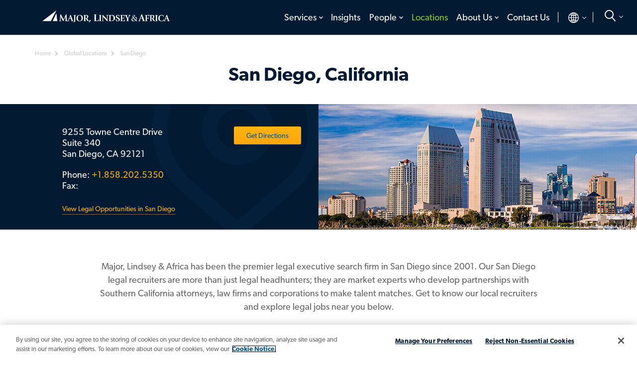

--- FILE ---
content_type: text/html; charset=utf-8
request_url: https://www.mlaglobal.com/en/locations/san-diego
body_size: 22266
content:


<!DOCTYPE html>
<html lang="en">
<head>
    <meta charset="utf-8" />
    <meta name="viewport" content="width=device-width, initial-scale=1" />
    <meta http-equiv="X-UA-Compatible" content="IE=edge" /><script type="text/javascript">window.NREUM||(NREUM={});NREUM.info = {"beacon":"bam.nr-data.net","errorBeacon":"bam.nr-data.net","licenseKey":"NRJS-039c6483d70ec384e80","applicationID":"1237232374","transactionName":"ZVUBZEcHXxFSAUZfX1wfLmZ2SWILRwdRWUJXcwxeQRReDl8HQBl5XFQGSA==","queueTime":0,"applicationTime":718,"agent":"","atts":""}</script><script type="text/javascript">(window.NREUM||(NREUM={})).init={privacy:{cookies_enabled:true},ajax:{deny_list:["bam.nr-data.net"]},feature_flags:["soft_nav"],distributed_tracing:{enabled:true}};(window.NREUM||(NREUM={})).loader_config={agentID:"1386163234",accountID:"2676331",trustKey:"2716899",xpid:"VgAAV1VQCRABVlJVBQIFVVMF",licenseKey:"NRJS-039c6483d70ec384e80",applicationID:"1237232374",browserID:"1386163234"};window.NREUM||(NREUM={}),__nr_require=function(t,e,n){function r(n){if(!e[n]){var o=e[n]={exports:{}};t[n][0].call(o.exports,function(e){var o=t[n][1][e];return r(o||e)},o,o.exports)}return e[n].exports}if("function"==typeof __nr_require)return __nr_require;for(var o=0;o<n.length;o++)r(n[o]);return r}({1:[function(t,e,n){function r(t){try{s.console&&console.log(t)}catch(e){}}var o,i=t("ee"),a=t(31),s={};try{o=localStorage.getItem("__nr_flags").split(","),console&&"function"==typeof console.log&&(s.console=!0,o.indexOf("dev")!==-1&&(s.dev=!0),o.indexOf("nr_dev")!==-1&&(s.nrDev=!0))}catch(c){}s.nrDev&&i.on("internal-error",function(t){r(t.stack)}),s.dev&&i.on("fn-err",function(t,e,n){r(n.stack)}),s.dev&&(r("NR AGENT IN DEVELOPMENT MODE"),r("flags: "+a(s,function(t,e){return t}).join(", ")))},{}],2:[function(t,e,n){function r(t,e,n,r,s){try{l?l-=1:o(s||new UncaughtException(t,e,n),!0)}catch(f){try{i("ierr",[f,c.now(),!0])}catch(d){}}return"function"==typeof u&&u.apply(this,a(arguments))}function UncaughtException(t,e,n){this.message=t||"Uncaught error with no additional information",this.sourceURL=e,this.line=n}function o(t,e){var n=e?null:c.now();i("err",[t,n])}var i=t("handle"),a=t(32),s=t("ee"),c=t("loader"),f=t("gos"),u=window.onerror,d=!1,p="nr@seenError";if(!c.disabled){var l=0;c.features.err=!0,t(1),window.onerror=r;try{throw new Error}catch(h){"stack"in h&&(t(14),t(13),"addEventListener"in window&&t(7),c.xhrWrappable&&t(15),d=!0)}s.on("fn-start",function(t,e,n){d&&(l+=1)}),s.on("fn-err",function(t,e,n){d&&!n[p]&&(f(n,p,function(){return!0}),this.thrown=!0,o(n))}),s.on("fn-end",function(){d&&!this.thrown&&l>0&&(l-=1)}),s.on("internal-error",function(t){i("ierr",[t,c.now(),!0])})}},{}],3:[function(t,e,n){var r=t("loader");r.disabled||(r.features.ins=!0)},{}],4:[function(t,e,n){function r(){U++,L=g.hash,this[u]=y.now()}function o(){U--,g.hash!==L&&i(0,!0);var t=y.now();this[h]=~~this[h]+t-this[u],this[d]=t}function i(t,e){E.emit("newURL",[""+g,e])}function a(t,e){t.on(e,function(){this[e]=y.now()})}var s="-start",c="-end",f="-body",u="fn"+s,d="fn"+c,p="cb"+s,l="cb"+c,h="jsTime",m="fetch",v="addEventListener",w=window,g=w.location,y=t("loader");if(w[v]&&y.xhrWrappable&&!y.disabled){var x=t(11),b=t(12),E=t(9),R=t(7),O=t(14),T=t(8),S=t(15),P=t(10),M=t("ee"),C=M.get("tracer"),N=t(23);t(17),y.features.spa=!0;var L,U=0;M.on(u,r),b.on(p,r),P.on(p,r),M.on(d,o),b.on(l,o),P.on(l,o),M.buffer([u,d,"xhr-resolved"]),R.buffer([u]),O.buffer(["setTimeout"+c,"clearTimeout"+s,u]),S.buffer([u,"new-xhr","send-xhr"+s]),T.buffer([m+s,m+"-done",m+f+s,m+f+c]),E.buffer(["newURL"]),x.buffer([u]),b.buffer(["propagate",p,l,"executor-err","resolve"+s]),C.buffer([u,"no-"+u]),P.buffer(["new-jsonp","cb-start","jsonp-error","jsonp-end"]),a(T,m+s),a(T,m+"-done"),a(P,"new-jsonp"),a(P,"jsonp-end"),a(P,"cb-start"),E.on("pushState-end",i),E.on("replaceState-end",i),w[v]("hashchange",i,N(!0)),w[v]("load",i,N(!0)),w[v]("popstate",function(){i(0,U>1)},N(!0))}},{}],5:[function(t,e,n){function r(){var t=new PerformanceObserver(function(t,e){var n=t.getEntries();s(v,[n])});try{t.observe({entryTypes:["resource"]})}catch(e){}}function o(t){if(s(v,[window.performance.getEntriesByType(w)]),window.performance["c"+p])try{window.performance[h](m,o,!1)}catch(t){}else try{window.performance[h]("webkit"+m,o,!1)}catch(t){}}function i(t){}if(window.performance&&window.performance.timing&&window.performance.getEntriesByType){var a=t("ee"),s=t("handle"),c=t(14),f=t(13),u=t(6),d=t(23),p="learResourceTimings",l="addEventListener",h="removeEventListener",m="resourcetimingbufferfull",v="bstResource",w="resource",g="-start",y="-end",x="fn"+g,b="fn"+y,E="bstTimer",R="pushState",O=t("loader");if(!O.disabled){O.features.stn=!0,t(9),"addEventListener"in window&&t(7);var T=NREUM.o.EV;a.on(x,function(t,e){var n=t[0];n instanceof T&&(this.bstStart=O.now())}),a.on(b,function(t,e){var n=t[0];n instanceof T&&s("bst",[n,e,this.bstStart,O.now()])}),c.on(x,function(t,e,n){this.bstStart=O.now(),this.bstType=n}),c.on(b,function(t,e){s(E,[e,this.bstStart,O.now(),this.bstType])}),f.on(x,function(){this.bstStart=O.now()}),f.on(b,function(t,e){s(E,[e,this.bstStart,O.now(),"requestAnimationFrame"])}),a.on(R+g,function(t){this.time=O.now(),this.startPath=location.pathname+location.hash}),a.on(R+y,function(t){s("bstHist",[location.pathname+location.hash,this.startPath,this.time])}),u()?(s(v,[window.performance.getEntriesByType("resource")]),r()):l in window.performance&&(window.performance["c"+p]?window.performance[l](m,o,d(!1)):window.performance[l]("webkit"+m,o,d(!1))),document[l]("scroll",i,d(!1)),document[l]("keypress",i,d(!1)),document[l]("click",i,d(!1))}}},{}],6:[function(t,e,n){e.exports=function(){return"PerformanceObserver"in window&&"function"==typeof window.PerformanceObserver}},{}],7:[function(t,e,n){function r(t){for(var e=t;e&&!e.hasOwnProperty(u);)e=Object.getPrototypeOf(e);e&&o(e)}function o(t){s.inPlace(t,[u,d],"-",i)}function i(t,e){return t[1]}var a=t("ee").get("events"),s=t("wrap-function")(a,!0),c=t("gos"),f=XMLHttpRequest,u="addEventListener",d="removeEventListener";e.exports=a,"getPrototypeOf"in Object?(r(document),r(window),r(f.prototype)):f.prototype.hasOwnProperty(u)&&(o(window),o(f.prototype)),a.on(u+"-start",function(t,e){var n=t[1];if(null!==n&&("function"==typeof n||"object"==typeof n)){var r=c(n,"nr@wrapped",function(){function t(){if("function"==typeof n.handleEvent)return n.handleEvent.apply(n,arguments)}var e={object:t,"function":n}[typeof n];return e?s(e,"fn-",null,e.name||"anonymous"):n});this.wrapped=t[1]=r}}),a.on(d+"-start",function(t){t[1]=this.wrapped||t[1]})},{}],8:[function(t,e,n){function r(t,e,n){var r=t[e];"function"==typeof r&&(t[e]=function(){var t=i(arguments),e={};o.emit(n+"before-start",[t],e);var a;e[m]&&e[m].dt&&(a=e[m].dt);var s=r.apply(this,t);return o.emit(n+"start",[t,a],s),s.then(function(t){return o.emit(n+"end",[null,t],s),t},function(t){throw o.emit(n+"end",[t],s),t})})}var o=t("ee").get("fetch"),i=t(32),a=t(31);e.exports=o;var s=window,c="fetch-",f=c+"body-",u=["arrayBuffer","blob","json","text","formData"],d=s.Request,p=s.Response,l=s.fetch,h="prototype",m="nr@context";d&&p&&l&&(a(u,function(t,e){r(d[h],e,f),r(p[h],e,f)}),r(s,"fetch",c),o.on(c+"end",function(t,e){var n=this;if(e){var r=e.headers.get("content-length");null!==r&&(n.rxSize=r),o.emit(c+"done",[null,e],n)}else o.emit(c+"done",[t],n)}))},{}],9:[function(t,e,n){var r=t("ee").get("history"),o=t("wrap-function")(r);e.exports=r;var i=window.history&&window.history.constructor&&window.history.constructor.prototype,a=window.history;i&&i.pushState&&i.replaceState&&(a=i),o.inPlace(a,["pushState","replaceState"],"-")},{}],10:[function(t,e,n){function r(t){function e(){f.emit("jsonp-end",[],l),t.removeEventListener("load",e,c(!1)),t.removeEventListener("error",n,c(!1))}function n(){f.emit("jsonp-error",[],l),f.emit("jsonp-end",[],l),t.removeEventListener("load",e,c(!1)),t.removeEventListener("error",n,c(!1))}var r=t&&"string"==typeof t.nodeName&&"script"===t.nodeName.toLowerCase();if(r){var o="function"==typeof t.addEventListener;if(o){var a=i(t.src);if(a){var d=s(a),p="function"==typeof d.parent[d.key];if(p){var l={};u.inPlace(d.parent,[d.key],"cb-",l),t.addEventListener("load",e,c(!1)),t.addEventListener("error",n,c(!1)),f.emit("new-jsonp",[t.src],l)}}}}}function o(){return"addEventListener"in window}function i(t){var e=t.match(d);return e?e[1]:null}function a(t,e){var n=t.match(l),r=n[1],o=n[3];return o?a(o,e[r]):e[r]}function s(t){var e=t.match(p);return e&&e.length>=3?{key:e[2],parent:a(e[1],window)}:{key:t,parent:window}}var c=t(23),f=t("ee").get("jsonp"),u=t("wrap-function")(f);if(e.exports=f,o()){var d=/[?&](?:callback|cb)=([^&#]+)/,p=/(.*)\.([^.]+)/,l=/^(\w+)(\.|$)(.*)$/,h=["appendChild","insertBefore","replaceChild"];Node&&Node.prototype&&Node.prototype.appendChild?u.inPlace(Node.prototype,h,"dom-"):(u.inPlace(HTMLElement.prototype,h,"dom-"),u.inPlace(HTMLHeadElement.prototype,h,"dom-"),u.inPlace(HTMLBodyElement.prototype,h,"dom-")),f.on("dom-start",function(t){r(t[0])})}},{}],11:[function(t,e,n){var r=t("ee").get("mutation"),o=t("wrap-function")(r),i=NREUM.o.MO;e.exports=r,i&&(window.MutationObserver=function(t){return this instanceof i?new i(o(t,"fn-")):i.apply(this,arguments)},MutationObserver.prototype=i.prototype)},{}],12:[function(t,e,n){function r(t){var e=i.context(),n=s(t,"executor-",e,null,!1),r=new f(n);return i.context(r).getCtx=function(){return e},r}var o=t("wrap-function"),i=t("ee").get("promise"),a=t("ee").getOrSetContext,s=o(i),c=t(31),f=NREUM.o.PR;e.exports=i,f&&(window.Promise=r,["all","race"].forEach(function(t){var e=f[t];f[t]=function(n){function r(t){return function(){i.emit("propagate",[null,!o],a,!1,!1),o=o||!t}}var o=!1;c(n,function(e,n){Promise.resolve(n).then(r("all"===t),r(!1))});var a=e.apply(f,arguments),s=f.resolve(a);return s}}),["resolve","reject"].forEach(function(t){var e=f[t];f[t]=function(t){var n=e.apply(f,arguments);return t!==n&&i.emit("propagate",[t,!0],n,!1,!1),n}}),f.prototype["catch"]=function(t){return this.then(null,t)},f.prototype=Object.create(f.prototype,{constructor:{value:r}}),c(Object.getOwnPropertyNames(f),function(t,e){try{r[e]=f[e]}catch(n){}}),o.wrapInPlace(f.prototype,"then",function(t){return function(){var e=this,n=o.argsToArray.apply(this,arguments),r=a(e);r.promise=e,n[0]=s(n[0],"cb-",r,null,!1),n[1]=s(n[1],"cb-",r,null,!1);var c=t.apply(this,n);return r.nextPromise=c,i.emit("propagate",[e,!0],c,!1,!1),c}}),i.on("executor-start",function(t){t[0]=s(t[0],"resolve-",this,null,!1),t[1]=s(t[1],"resolve-",this,null,!1)}),i.on("executor-err",function(t,e,n){t[1](n)}),i.on("cb-end",function(t,e,n){i.emit("propagate",[n,!0],this.nextPromise,!1,!1)}),i.on("propagate",function(t,e,n){this.getCtx&&!e||(this.getCtx=function(){if(t instanceof Promise)var e=i.context(t);return e&&e.getCtx?e.getCtx():this})}),r.toString=function(){return""+f})},{}],13:[function(t,e,n){var r=t("ee").get("raf"),o=t("wrap-function")(r),i="equestAnimationFrame";e.exports=r,o.inPlace(window,["r"+i,"mozR"+i,"webkitR"+i,"msR"+i],"raf-"),r.on("raf-start",function(t){t[0]=o(t[0],"fn-")})},{}],14:[function(t,e,n){function r(t,e,n){t[0]=a(t[0],"fn-",null,n)}function o(t,e,n){this.method=n,this.timerDuration=isNaN(t[1])?0:+t[1],t[0]=a(t[0],"fn-",this,n)}var i=t("ee").get("timer"),a=t("wrap-function")(i),s="setTimeout",c="setInterval",f="clearTimeout",u="-start",d="-";e.exports=i,a.inPlace(window,[s,"setImmediate"],s+d),a.inPlace(window,[c],c+d),a.inPlace(window,[f,"clearImmediate"],f+d),i.on(c+u,r),i.on(s+u,o)},{}],15:[function(t,e,n){function r(t,e){d.inPlace(e,["onreadystatechange"],"fn-",s)}function o(){var t=this,e=u.context(t);t.readyState>3&&!e.resolved&&(e.resolved=!0,u.emit("xhr-resolved",[],t)),d.inPlace(t,y,"fn-",s)}function i(t){x.push(t),m&&(E?E.then(a):w?w(a):(R=-R,O.data=R))}function a(){for(var t=0;t<x.length;t++)r([],x[t]);x.length&&(x=[])}function s(t,e){return e}function c(t,e){for(var n in t)e[n]=t[n];return e}t(7);var f=t("ee"),u=f.get("xhr"),d=t("wrap-function")(u),p=t(23),l=NREUM.o,h=l.XHR,m=l.MO,v=l.PR,w=l.SI,g="readystatechange",y=["onload","onerror","onabort","onloadstart","onloadend","onprogress","ontimeout"],x=[];e.exports=u;var b=window.XMLHttpRequest=function(t){var e=new h(t);try{u.emit("new-xhr",[e],e),e.addEventListener(g,o,p(!1))}catch(n){try{u.emit("internal-error",[n])}catch(r){}}return e};if(c(h,b),b.prototype=h.prototype,d.inPlace(b.prototype,["open","send"],"-xhr-",s),u.on("send-xhr-start",function(t,e){r(t,e),i(e)}),u.on("open-xhr-start",r),m){var E=v&&v.resolve();if(!w&&!v){var R=1,O=document.createTextNode(R);new m(a).observe(O,{characterData:!0})}}else f.on("fn-end",function(t){t[0]&&t[0].type===g||a()})},{}],16:[function(t,e,n){function r(t){if(!s(t))return null;var e=window.NREUM;if(!e.loader_config)return null;var n=(e.loader_config.accountID||"").toString()||null,r=(e.loader_config.agentID||"").toString()||null,f=(e.loader_config.trustKey||"").toString()||null;if(!n||!r)return null;var h=l.generateSpanId(),m=l.generateTraceId(),v=Date.now(),w={spanId:h,traceId:m,timestamp:v};return(t.sameOrigin||c(t)&&p())&&(w.traceContextParentHeader=o(h,m),w.traceContextStateHeader=i(h,v,n,r,f)),(t.sameOrigin&&!u()||!t.sameOrigin&&c(t)&&d())&&(w.newrelicHeader=a(h,m,v,n,r,f)),w}function o(t,e){return"00-"+e+"-"+t+"-01"}function i(t,e,n,r,o){var i=0,a="",s=1,c="",f="";return o+"@nr="+i+"-"+s+"-"+n+"-"+r+"-"+t+"-"+a+"-"+c+"-"+f+"-"+e}function a(t,e,n,r,o,i){var a="btoa"in window&&"function"==typeof window.btoa;if(!a)return null;var s={v:[0,1],d:{ty:"Browser",ac:r,ap:o,id:t,tr:e,ti:n}};return i&&r!==i&&(s.d.tk=i),btoa(JSON.stringify(s))}function s(t){return f()&&c(t)}function c(t){var e=!1,n={};if("init"in NREUM&&"distributed_tracing"in NREUM.init&&(n=NREUM.init.distributed_tracing),t.sameOrigin)e=!0;else if(n.allowed_origins instanceof Array)for(var r=0;r<n.allowed_origins.length;r++){var o=h(n.allowed_origins[r]);if(t.hostname===o.hostname&&t.protocol===o.protocol&&t.port===o.port){e=!0;break}}return e}function f(){return"init"in NREUM&&"distributed_tracing"in NREUM.init&&!!NREUM.init.distributed_tracing.enabled}function u(){return"init"in NREUM&&"distributed_tracing"in NREUM.init&&!!NREUM.init.distributed_tracing.exclude_newrelic_header}function d(){return"init"in NREUM&&"distributed_tracing"in NREUM.init&&NREUM.init.distributed_tracing.cors_use_newrelic_header!==!1}function p(){return"init"in NREUM&&"distributed_tracing"in NREUM.init&&!!NREUM.init.distributed_tracing.cors_use_tracecontext_headers}var l=t(28),h=t(18);e.exports={generateTracePayload:r,shouldGenerateTrace:s}},{}],17:[function(t,e,n){function r(t){var e=this.params,n=this.metrics;if(!this.ended){this.ended=!0;for(var r=0;r<p;r++)t.removeEventListener(d[r],this.listener,!1);return e.protocol&&"data"===e.protocol?void g("Ajax/DataUrl/Excluded"):void(e.aborted||(n.duration=a.now()-this.startTime,this.loadCaptureCalled||4!==t.readyState?null==e.status&&(e.status=0):i(this,t),n.cbTime=this.cbTime,s("xhr",[e,n,this.startTime,this.endTime,"xhr"],this)))}}function o(t,e){var n=c(e),r=t.params;r.hostname=n.hostname,r.port=n.port,r.protocol=n.protocol,r.host=n.hostname+":"+n.port,r.pathname=n.pathname,t.parsedOrigin=n,t.sameOrigin=n.sameOrigin}function i(t,e){t.params.status=e.status;var n=v(e,t.lastSize);if(n&&(t.metrics.rxSize=n),t.sameOrigin){var r=e.getResponseHeader("X-NewRelic-App-Data");r&&(t.params.cat=r.split(", ").pop())}t.loadCaptureCalled=!0}var a=t("loader");if(a.xhrWrappable&&!a.disabled){var s=t("handle"),c=t(18),f=t(16).generateTracePayload,u=t("ee"),d=["load","error","abort","timeout"],p=d.length,l=t("id"),h=t(24),m=t(22),v=t(19),w=t(23),g=t(25).recordSupportability,y=NREUM.o.REQ,x=window.XMLHttpRequest;a.features.xhr=!0,t(15),t(8),u.on("new-xhr",function(t){var e=this;e.totalCbs=0,e.called=0,e.cbTime=0,e.end=r,e.ended=!1,e.xhrGuids={},e.lastSize=null,e.loadCaptureCalled=!1,e.params=this.params||{},e.metrics=this.metrics||{},t.addEventListener("load",function(n){i(e,t)},w(!1)),h&&(h>34||h<10)||t.addEventListener("progress",function(t){e.lastSize=t.loaded},w(!1))}),u.on("open-xhr-start",function(t){this.params={method:t[0]},o(this,t[1]),this.metrics={}}),u.on("open-xhr-end",function(t,e){"loader_config"in NREUM&&"xpid"in NREUM.loader_config&&this.sameOrigin&&e.setRequestHeader("X-NewRelic-ID",NREUM.loader_config.xpid);var n=f(this.parsedOrigin);if(n){var r=!1;n.newrelicHeader&&(e.setRequestHeader("newrelic",n.newrelicHeader),r=!0),n.traceContextParentHeader&&(e.setRequestHeader("traceparent",n.traceContextParentHeader),n.traceContextStateHeader&&e.setRequestHeader("tracestate",n.traceContextStateHeader),r=!0),r&&(this.dt=n)}}),u.on("send-xhr-start",function(t,e){var n=this.metrics,r=t[0],o=this;if(n&&r){var i=m(r);i&&(n.txSize=i)}this.startTime=a.now(),this.listener=function(t){try{"abort"!==t.type||o.loadCaptureCalled||(o.params.aborted=!0),("load"!==t.type||o.called===o.totalCbs&&(o.onloadCalled||"function"!=typeof e.onload))&&o.end(e)}catch(n){try{u.emit("internal-error",[n])}catch(r){}}};for(var s=0;s<p;s++)e.addEventListener(d[s],this.listener,w(!1))}),u.on("xhr-cb-time",function(t,e,n){this.cbTime+=t,e?this.onloadCalled=!0:this.called+=1,this.called!==this.totalCbs||!this.onloadCalled&&"function"==typeof n.onload||this.end(n)}),u.on("xhr-load-added",function(t,e){var n=""+l(t)+!!e;this.xhrGuids&&!this.xhrGuids[n]&&(this.xhrGuids[n]=!0,this.totalCbs+=1)}),u.on("xhr-load-removed",function(t,e){var n=""+l(t)+!!e;this.xhrGuids&&this.xhrGuids[n]&&(delete this.xhrGuids[n],this.totalCbs-=1)}),u.on("xhr-resolved",function(){this.endTime=a.now()}),u.on("addEventListener-end",function(t,e){e instanceof x&&"load"===t[0]&&u.emit("xhr-load-added",[t[1],t[2]],e)}),u.on("removeEventListener-end",function(t,e){e instanceof x&&"load"===t[0]&&u.emit("xhr-load-removed",[t[1],t[2]],e)}),u.on("fn-start",function(t,e,n){e instanceof x&&("onload"===n&&(this.onload=!0),("load"===(t[0]&&t[0].type)||this.onload)&&(this.xhrCbStart=a.now()))}),u.on("fn-end",function(t,e){this.xhrCbStart&&u.emit("xhr-cb-time",[a.now()-this.xhrCbStart,this.onload,e],e)}),u.on("fetch-before-start",function(t){function e(t,e){var n=!1;return e.newrelicHeader&&(t.set("newrelic",e.newrelicHeader),n=!0),e.traceContextParentHeader&&(t.set("traceparent",e.traceContextParentHeader),e.traceContextStateHeader&&t.set("tracestate",e.traceContextStateHeader),n=!0),n}var n,r=t[1]||{};"string"==typeof t[0]?n=t[0]:t[0]&&t[0].url?n=t[0].url:window.URL&&t[0]&&t[0]instanceof URL&&(n=t[0].href),n&&(this.parsedOrigin=c(n),this.sameOrigin=this.parsedOrigin.sameOrigin);var o=f(this.parsedOrigin);if(o&&(o.newrelicHeader||o.traceContextParentHeader))if("string"==typeof t[0]||window.URL&&t[0]&&t[0]instanceof URL){var i={};for(var a in r)i[a]=r[a];i.headers=new Headers(r.headers||{}),e(i.headers,o)&&(this.dt=o),t.length>1?t[1]=i:t.push(i)}else t[0]&&t[0].headers&&e(t[0].headers,o)&&(this.dt=o)}),u.on("fetch-start",function(t,e){this.params={},this.metrics={},this.startTime=a.now(),this.dt=e,t.length>=1&&(this.target=t[0]),t.length>=2&&(this.opts=t[1]);var n,r=this.opts||{},i=this.target;if("string"==typeof i?n=i:"object"==typeof i&&i instanceof y?n=i.url:window.URL&&"object"==typeof i&&i instanceof URL&&(n=i.href),o(this,n),"data"!==this.params.protocol){var s=(""+(i&&i instanceof y&&i.method||r.method||"GET")).toUpperCase();this.params.method=s,this.txSize=m(r.body)||0}}),u.on("fetch-done",function(t,e){if(this.endTime=a.now(),this.params||(this.params={}),"data"===this.params.protocol)return void g("Ajax/DataUrl/Excluded");this.params.status=e?e.status:0;var n;"string"==typeof this.rxSize&&this.rxSize.length>0&&(n=+this.rxSize);var r={txSize:this.txSize,rxSize:n,duration:a.now()-this.startTime};s("xhr",[this.params,r,this.startTime,this.endTime,"fetch"],this)})}},{}],18:[function(t,e,n){var r={};e.exports=function(t){if(t in r)return r[t];if(0===(t||"").indexOf("data:"))return{protocol:"data"};var e=document.createElement("a"),n=window.location,o={};e.href=t,o.port=e.port;var i=e.href.split("://");!o.port&&i[1]&&(o.port=i[1].split("/")[0].split("@").pop().split(":")[1]),o.port&&"0"!==o.port||(o.port="https"===i[0]?"443":"80"),o.hostname=e.hostname||n.hostname,o.pathname=e.pathname,o.protocol=i[0],"/"!==o.pathname.charAt(0)&&(o.pathname="/"+o.pathname);var a=!e.protocol||":"===e.protocol||e.protocol===n.protocol,s=e.hostname===document.domain&&e.port===n.port;return o.sameOrigin=a&&(!e.hostname||s),"/"===o.pathname&&(r[t]=o),o}},{}],19:[function(t,e,n){function r(t,e){var n=t.responseType;return"json"===n&&null!==e?e:"arraybuffer"===n||"blob"===n||"json"===n?o(t.response):"text"===n||""===n||void 0===n?o(t.responseText):void 0}var o=t(22);e.exports=r},{}],20:[function(t,e,n){function r(){}function o(t,e,n,r){return function(){return u.recordSupportability("API/"+e+"/called"),i(t+e,[f.now()].concat(s(arguments)),n?null:this,r),n?void 0:this}}var i=t("handle"),a=t(31),s=t(32),c=t("ee").get("tracer"),f=t("loader"),u=t(25),d=NREUM;"undefined"==typeof window.newrelic&&(newrelic=d);var p=["setPageViewName","setCustomAttribute","setErrorHandler","finished","addToTrace","inlineHit","addRelease"],l="api-",h=l+"ixn-";a(p,function(t,e){d[e]=o(l,e,!0,"api")}),d.addPageAction=o(l,"addPageAction",!0),d.setCurrentRouteName=o(l,"routeName",!0),e.exports=newrelic,d.interaction=function(){return(new r).get()};var m=r.prototype={createTracer:function(t,e){var n={},r=this,o="function"==typeof e;return i(h+"tracer",[f.now(),t,n],r),function(){if(c.emit((o?"":"no-")+"fn-start",[f.now(),r,o],n),o)try{return e.apply(this,arguments)}catch(t){throw c.emit("fn-err",[arguments,this,t],n),t}finally{c.emit("fn-end",[f.now()],n)}}}};a("actionText,setName,setAttribute,save,ignore,onEnd,getContext,end,get".split(","),function(t,e){m[e]=o(h,e)}),newrelic.noticeError=function(t,e){"string"==typeof t&&(t=new Error(t)),u.recordSupportability("API/noticeError/called"),i("err",[t,f.now(),!1,e])}},{}],21:[function(t,e,n){function r(t){if(NREUM.init){for(var e=NREUM.init,n=t.split("."),r=0;r<n.length-1;r++)if(e=e[n[r]],"object"!=typeof e)return;return e=e[n[n.length-1]]}}e.exports={getConfiguration:r}},{}],22:[function(t,e,n){e.exports=function(t){if("string"==typeof t&&t.length)return t.length;if("object"==typeof t){if("undefined"!=typeof ArrayBuffer&&t instanceof ArrayBuffer&&t.byteLength)return t.byteLength;if("undefined"!=typeof Blob&&t instanceof Blob&&t.size)return t.size;if(!("undefined"!=typeof FormData&&t instanceof FormData))try{return JSON.stringify(t).length}catch(e){return}}}},{}],23:[function(t,e,n){var r=!1;try{var o=Object.defineProperty({},"passive",{get:function(){r=!0}});window.addEventListener("testPassive",null,o),window.removeEventListener("testPassive",null,o)}catch(i){}e.exports=function(t){return r?{passive:!0,capture:!!t}:!!t}},{}],24:[function(t,e,n){var r=0,o=navigator.userAgent.match(/Firefox[\/\s](\d+\.\d+)/);o&&(r=+o[1]),e.exports=r},{}],25:[function(t,e,n){function r(t,e){var n=[a,t,{name:t},e];return i("storeMetric",n,null,"api"),n}function o(t,e){var n=[s,t,{name:t},e];return i("storeEventMetrics",n,null,"api"),n}var i=t("handle"),a="sm",s="cm";e.exports={constants:{SUPPORTABILITY_METRIC:a,CUSTOM_METRIC:s},recordSupportability:r,recordCustom:o}},{}],26:[function(t,e,n){function r(){return s.exists&&performance.now?Math.round(performance.now()):(i=Math.max((new Date).getTime(),i))-a}function o(){return i}var i=(new Date).getTime(),a=i,s=t(33);e.exports=r,e.exports.offset=a,e.exports.getLastTimestamp=o},{}],27:[function(t,e,n){function r(t,e){var n=t.getEntries();n.forEach(function(t){"first-paint"===t.name?l("timing",["fp",Math.floor(t.startTime)]):"first-contentful-paint"===t.name&&l("timing",["fcp",Math.floor(t.startTime)])})}function o(t,e){var n=t.getEntries();if(n.length>0){var r=n[n.length-1];if(f&&f<r.startTime)return;var o=[r],i=a({});i&&o.push(i),l("lcp",o)}}function i(t){t.getEntries().forEach(function(t){t.hadRecentInput||l("cls",[t])})}function a(t){var e=navigator.connection||navigator.mozConnection||navigator.webkitConnection;if(e)return e.type&&(t["net-type"]=e.type),e.effectiveType&&(t["net-etype"]=e.effectiveType),e.rtt&&(t["net-rtt"]=e.rtt),e.downlink&&(t["net-dlink"]=e.downlink),t}function s(t){if(t instanceof w&&!y){var e=Math.round(t.timeStamp),n={type:t.type};a(n),e<=h.now()?n.fid=h.now()-e:e>h.offset&&e<=Date.now()?(e-=h.offset,n.fid=h.now()-e):e=h.now(),y=!0,l("timing",["fi",e,n])}}function c(t){"hidden"===t&&(f=h.now(),l("pageHide",[f]))}if(!("init"in NREUM&&"page_view_timing"in NREUM.init&&"enabled"in NREUM.init.page_view_timing&&NREUM.init.page_view_timing.enabled===!1)){var f,u,d,p,l=t("handle"),h=t("loader"),m=t(30),v=t(23),w=NREUM.o.EV;if("PerformanceObserver"in window&&"function"==typeof window.PerformanceObserver){u=new PerformanceObserver(r);try{u.observe({entryTypes:["paint"]})}catch(g){}d=new PerformanceObserver(o);try{d.observe({entryTypes:["largest-contentful-paint"]})}catch(g){}p=new PerformanceObserver(i);try{p.observe({type:"layout-shift",buffered:!0})}catch(g){}}if("addEventListener"in document){var y=!1,x=["click","keydown","mousedown","pointerdown","touchstart"];x.forEach(function(t){document.addEventListener(t,s,v(!1))})}m(c)}},{}],28:[function(t,e,n){function r(){function t(){return e?15&e[n++]:16*Math.random()|0}var e=null,n=0,r=window.crypto||window.msCrypto;r&&r.getRandomValues&&(e=r.getRandomValues(new Uint8Array(31)));for(var o,i="xxxxxxxx-xxxx-4xxx-yxxx-xxxxxxxxxxxx",a="",s=0;s<i.length;s++)o=i[s],"x"===o?a+=t().toString(16):"y"===o?(o=3&t()|8,a+=o.toString(16)):a+=o;return a}function o(){return a(16)}function i(){return a(32)}function a(t){function e(){return n?15&n[r++]:16*Math.random()|0}var n=null,r=0,o=window.crypto||window.msCrypto;o&&o.getRandomValues&&Uint8Array&&(n=o.getRandomValues(new Uint8Array(t)));for(var i=[],a=0;a<t;a++)i.push(e().toString(16));return i.join("")}e.exports={generateUuid:r,generateSpanId:o,generateTraceId:i}},{}],29:[function(t,e,n){function r(t,e){if(!o)return!1;if(t!==o)return!1;if(!e)return!0;if(!i)return!1;for(var n=i.split("."),r=e.split("."),a=0;a<r.length;a++)if(r[a]!==n[a])return!1;return!0}var o=null,i=null,a=/Version\/(\S+)\s+Safari/;if(navigator.userAgent){var s=navigator.userAgent,c=s.match(a);c&&s.indexOf("Chrome")===-1&&s.indexOf("Chromium")===-1&&(o="Safari",i=c[1])}e.exports={agent:o,version:i,match:r}},{}],30:[function(t,e,n){function r(t){function e(){t(s&&document[s]?document[s]:document[i]?"hidden":"visible")}"addEventListener"in document&&a&&document.addEventListener(a,e,o(!1))}var o=t(23);e.exports=r;var i,a,s;"undefined"!=typeof document.hidden?(i="hidden",a="visibilitychange",s="visibilityState"):"undefined"!=typeof document.msHidden?(i="msHidden",a="msvisibilitychange"):"undefined"!=typeof document.webkitHidden&&(i="webkitHidden",a="webkitvisibilitychange",s="webkitVisibilityState")},{}],31:[function(t,e,n){function r(t,e){var n=[],r="",i=0;for(r in t)o.call(t,r)&&(n[i]=e(r,t[r]),i+=1);return n}var o=Object.prototype.hasOwnProperty;e.exports=r},{}],32:[function(t,e,n){function r(t,e,n){e||(e=0),"undefined"==typeof n&&(n=t?t.length:0);for(var r=-1,o=n-e||0,i=Array(o<0?0:o);++r<o;)i[r]=t[e+r];return i}e.exports=r},{}],33:[function(t,e,n){e.exports={exists:"undefined"!=typeof window.performance&&window.performance.timing&&"undefined"!=typeof window.performance.timing.navigationStart}},{}],ee:[function(t,e,n){function r(){}function o(t){function e(t){return t&&t instanceof r?t:t?f(t,c,a):a()}function n(n,r,o,i,a){if(a!==!1&&(a=!0),!l.aborted||i){t&&a&&t(n,r,o);for(var s=e(o),c=m(n),f=c.length,u=0;u<f;u++)c[u].apply(s,r);var p=d[y[n]];return p&&p.push([x,n,r,s]),s}}function i(t,e){g[t]=m(t).concat(e)}function h(t,e){var n=g[t];if(n)for(var r=0;r<n.length;r++)n[r]===e&&n.splice(r,1)}function m(t){return g[t]||[]}function v(t){return p[t]=p[t]||o(n)}function w(t,e){l.aborted||u(t,function(t,n){e=e||"feature",y[n]=e,e in d||(d[e]=[])})}var g={},y={},x={on:i,addEventListener:i,removeEventListener:h,emit:n,get:v,listeners:m,context:e,buffer:w,abort:s,aborted:!1};return x}function i(t){return f(t,c,a)}function a(){return new r}function s(){(d.api||d.feature)&&(l.aborted=!0,d=l.backlog={})}var c="nr@context",f=t("gos"),u=t(31),d={},p={},l=e.exports=o();e.exports.getOrSetContext=i,l.backlog=d},{}],gos:[function(t,e,n){function r(t,e,n){if(o.call(t,e))return t[e];var r=n();if(Object.defineProperty&&Object.keys)try{return Object.defineProperty(t,e,{value:r,writable:!0,enumerable:!1}),r}catch(i){}return t[e]=r,r}var o=Object.prototype.hasOwnProperty;e.exports=r},{}],handle:[function(t,e,n){function r(t,e,n,r){o.buffer([t],r),o.emit(t,e,n)}var o=t("ee").get("handle");e.exports=r,r.ee=o},{}],id:[function(t,e,n){function r(t){var e=typeof t;return!t||"object"!==e&&"function"!==e?-1:t===window?0:a(t,i,function(){return o++})}var o=1,i="nr@id",a=t("gos");e.exports=r},{}],loader:[function(t,e,n){function r(){if(!T++){var t=O.info=NREUM.info,e=m.getElementsByTagName("script")[0];if(setTimeout(f.abort,3e4),!(t&&t.licenseKey&&t.applicationID&&e))return f.abort();c(E,function(e,n){t[e]||(t[e]=n)});var n=a();s("mark",["onload",n+O.offset],null,"api"),s("timing",["load",n]);var r=m.createElement("script");0===t.agent.indexOf("http://")||0===t.agent.indexOf("https://")?r.src=t.agent:r.src=l+"://"+t.agent,e.parentNode.insertBefore(r,e)}}function o(){"complete"===m.readyState&&i()}function i(){s("mark",["domContent",a()+O.offset],null,"api")}var a=t(26),s=t("handle"),c=t(31),f=t("ee"),u=t(29),d=t(21),p=t(23),l=d.getConfiguration("ssl")===!1?"http":"https",h=window,m=h.document,v="addEventListener",w="attachEvent",g=h.XMLHttpRequest,y=g&&g.prototype,x=!1;NREUM.o={ST:setTimeout,SI:h.setImmediate,CT:clearTimeout,XHR:g,REQ:h.Request,EV:h.Event,PR:h.Promise,MO:h.MutationObserver};var b=""+location,E={beacon:"bam.nr-data.net",errorBeacon:"bam.nr-data.net",agent:"js-agent.newrelic.com/nr-spa-1216.min.js"},R=g&&y&&y[v]&&!/CriOS/.test(navigator.userAgent),O=e.exports={offset:a.getLastTimestamp(),now:a,origin:b,features:{},xhrWrappable:R,userAgent:u,disabled:x};if(!x){t(20),t(27),m[v]?(m[v]("DOMContentLoaded",i,p(!1)),h[v]("load",r,p(!1))):(m[w]("onreadystatechange",o),h[w]("onload",r)),s("mark",["firstbyte",a.getLastTimestamp()],null,"api");var T=0}},{}],"wrap-function":[function(t,e,n){function r(t,e){function n(e,n,r,c,f){function nrWrapper(){var i,a,u,p;try{a=this,i=d(arguments),u="function"==typeof r?r(i,a):r||{}}catch(l){o([l,"",[i,a,c],u],t)}s(n+"start",[i,a,c],u,f);try{return p=e.apply(a,i)}catch(h){throw s(n+"err",[i,a,h],u,f),h}finally{s(n+"end",[i,a,p],u,f)}}return a(e)?e:(n||(n=""),nrWrapper[p]=e,i(e,nrWrapper,t),nrWrapper)}function r(t,e,r,o,i){r||(r="");var s,c,f,u="-"===r.charAt(0);for(f=0;f<e.length;f++)c=e[f],s=t[c],a(s)||(t[c]=n(s,u?c+r:r,o,c,i))}function s(n,r,i,a){if(!h||e){var s=h;h=!0;try{t.emit(n,r,i,e,a)}catch(c){o([c,n,r,i],t)}h=s}}return t||(t=u),n.inPlace=r,n.flag=p,n}function o(t,e){e||(e=u);try{e.emit("internal-error",t)}catch(n){}}function i(t,e,n){if(Object.defineProperty&&Object.keys)try{var r=Object.keys(t);return r.forEach(function(n){Object.defineProperty(e,n,{get:function(){return t[n]},set:function(e){return t[n]=e,e}})}),e}catch(i){o([i],n)}for(var a in t)l.call(t,a)&&(e[a]=t[a]);return e}function a(t){return!(t&&t instanceof Function&&t.apply&&!t[p])}function s(t,e){var n=e(t);return n[p]=t,i(t,n,u),n}function c(t,e,n){var r=t[e];t[e]=s(r,n)}function f(){for(var t=arguments.length,e=new Array(t),n=0;n<t;++n)e[n]=arguments[n];return e}var u=t("ee"),d=t(32),p="nr@original",l=Object.prototype.hasOwnProperty,h=!1;e.exports=r,e.exports.wrapFunction=s,e.exports.wrapInPlace=c,e.exports.argsToArray=f},{}]},{},["loader",2,17,5,3,4]);</script>

    
    <title>San Diego Legal Recruiters </title>



    <meta property="og:title" content="San Diego Legal Recruiters " />

    <meta property="og:description" content="Our San Diego legal recruiters have over a decade of recruiting experience. We are proud to offer San Diego the best in legal recruiting." />
    <meta name="description" content="Our San Diego legal recruiters have over a decade of recruiting experience. We are proud to offer San Diego the best in legal recruiting." />

    <meta property="og:url" content="https://www.mlaglobal.com/en/locations/san-diego" />
    <meta name="robots" content="INDEX, FOLLOW" />

    <link href="https://www.mlaglobal.com/en/locations/san-diego" rel="canonical" />

    <link rel="alternate" hreflang="en" href="https://www.mlaglobal.com/en/locations/san-diego" />
    <link rel="alternate" hreflang="en-gb" href="https://www.mlaglobal.com/en-gb/locations/san-diego" />
    <link rel="alternate" hreflang="en-sg" href="https://www.mlaglobal.com/en-sg/locations/san-diego" />
    <link rel="alternate" hreflang="x-default" href="https://www.mlaglobal.com/locations/san-diego" />

    


    <!-- OneTrust Privacy Notice start -->
    <script src="https://privacyportal-cdn.onetrust.com/privacy-notice-scripts/otnotice-1.0.min.js" type="text/javascript" charset="UTF-8" id="otprivacy-notice-script">
      settings="eyJjYWxsYmFja1VybCI6Imh0dHBzOi8vcHJpdmFjeXBvcnRhbC5vbmV0cnVzdC5jb20vcmVxdWVzdC92MS9wcml2YWN5Tm90aWNlcy9zdGF0cy92aWV3cyJ9"
    </script>
  
  <script type="text/javascript" charset="UTF-8">
      // To ensure external settings are loaded, use the Initialized promise:
      OneTrust.NoticeApi.Initialized.then(function() {
        OneTrust.NoticeApi.LoadNotices(["https://privacyportal-cdn.onetrust.com/b30a9c1e-bba2-4172-8e2c-4fe30d877ce1/privacy-notices/0a97131b-b2ed-41dd-9546-78deeb033438.json"]);
      });
    </script>
    
  <!-- OneTrust Privacy Notice end -->
<!-- OneTrust Cookies Consent Notice start for mlaglobal.com -->
<script src="https://cdn.cookielaw.org/scripttemplates/otSDKStub.js" data-document-language="true" type="text/javascript" charset="UTF-8" data-domain-script="c754b259-0e9d-432a-a451-06bcbeef736b" ></script>
<script type="text/javascript">
function OptanonWrapper() { }
</script>
<!-- OneTrust Cookies Consent Notice end for mlaglobal.com -->

<!-- Enable survey tool -->
<script type="text/javascript">
    window.hfAccountId = "fb97d0da-9950-483e-acd1-9cdd3d538c36";
    window.hfDomain = "https://api.herefish.com";
    (function() {
        var hf = document.createElement('script'); hf.type = 'text/javascript'; hf.async = true;
        hf.src = window.hfDomain + '/scripts/hf.js';
        var s = document.getElementsByTagName('script')[0]; s.parentNode.insertBefore(hf, s);
    })();
</script>
<!-- Enable survey tool end -->
<meta name="twitter:card" content="summary_large_image">
<meta name="twitter:site" content="@MLAGlobal">
<meta name="twitter:creator" content="@MLAGlobal">

<!-- DTM Loading Script -->
<script type="text/plain" class="optanon-category-C0002">
function loadScript( url, callback ) {
  var script = document.createElement( "script" )
  script.type = "text/javascript";
  if(script.readyState) {  //IE
    script.onreadystatechange = function() {
      if ( script.readyState === "loaded" || script.readyState === "complete" ) {
        script.onreadystatechange = null;
        callback();
      }
    };
  } else {  //Others
    script.onload = function() {
      callback();
    };
  }
  script.src = url;
  document.getElementsByTagName( "head" )[0].appendChild( script );
}

// call the function...
loadScript("//assets.adobedtm.com/3da0869e186f/a1380f93cf65/launch-988087fecd28.min.js", function() {
  _satellite.pageBottom();
});
</script>
<style>
#onetrust-consent-sdk #onetrust-policy-title {
    position: absolute;
    width: 1px;
    height: 1px;
    margin: -1px;
    padding: 0;
    overflow: hidden;
    clip: rect(0,0,0,0);
    border: 0;
}
.download-button:focus-within{
  background-color: #056AB7 !important;
  }
.page-wrapper .score-button.blue-button{
background: #8DC63F !important;}
.navbar-nav>li:hover>a, .navbar-nav>li.active-section>a{
color: #8DC63F !important;
}
 .score-megamenu .navbar-nav>.active>a{
color: #8DC63F !important;
}

</style>



    <!--link href="/Areas/Enterprise/css/main.css" rel="stylesheet" /> -->
    <link href="https://sc-cms-prod103-cdn-dsb5cvath4adbgd0.z01.azurefd.net/Areas/MLAGlobal/css/v-10.15.1760530762/main.css" rel="stylesheet" />


    <script defer src="https://sc-cms-prod103-cdn-dsb5cvath4adbgd0.z01.azurefd.net/Areas/MLAGlobal/js/vendor/v-10.15.1760530480/modernizr.2.6.2.min.js"></script>
    <!-- Icon Font -->
    <link rel="stylesheet" href="//maxcdn.bootstrapcdn.com/font-awesome/4.7.0/css/font-awesome.min.css" integrity="sha512-SfTiTlX6kk+qitfevl/7LibUOeJWlt9rbyDn92a1DqWOw9vWG2MFoays0sgObmWazO5BQPiFucnnEAjpAB+/Sw==" crossorigin="anonymous" />

    <!-- Gibson font family / LM's account, replace with prod account before going to stage/prior to go live
    <link rel="stylesheet" href="https://use.typekit.net/jkm8yce.css" media="not all" onload="if (media != 'all')media='all'">-->
    <link rel="stylesheet" href="https://use.typekit.net/fzu5xvl.css" media="not all" onload="if (media != 'all')media='all'">

    <!-- Favicons -->
    <link rel="apple-touch-icon" sizes="180x180" href="/Areas/mlaglobal/img/apple-touch-icon.png">
    <link rel="icon" type="image/png" sizes="32x32" href="/Areas/mlaglobal/img/favicon-32x32.png">
    <link rel="icon" type="image/png" sizes="16x16" href="/Areas/mlaglobal/img/favicon-16x16.png">
    <link rel="manifest" href="/Areas/mlaglobal/img/site.webmanifest">
    <link rel="mask-icon" href="/Areas/mlaglobal/img/safari-pinned-tab.svg" color="#0d1f34">
    <link rel="shortcut icon" href="/Areas/mlaglobal/img/favicon.ico">
    <meta name="msapplication-TileColor" content="#ffffff">
    <meta name="msapplication-config" content="/Areas/mlaglobal/img/browserconfig.xml">
    <meta name="theme-color" content="#ffffff">
    
    
<style type='text/css'>
    .lazy {
        background-image: none !important;
        transition: background-image ease-out 0.1s;
        content-visibility: auto;
    }
    img.lazy {
        opacity: 0;
        transition: opacity ease-out 0.1s;
        content-visibility: auto;
    }
</style>
<script type='text/javascript'>
    function requestImage() {
        window.requestAnimationFrame(lazyload);
    }
    if (document.readyState === 'complete') {
        lazyload();
    }
    function lazyload()
    {
            var lazyElements = document.querySelectorAll('.lazy');
            var scrollTop = window.pageYOffset;
            Array.prototype.forEach.call(lazyElements, function(elem) {
                var viewportOffset = elem.getBoundingClientRect();
                var topOffset = viewportOffset.top;
                if (topOffset < (window.innerHeight + scrollTop))
                {
                    if (elem.dataset.src)
                    {
                        // find any data-src and switch it to src
                        elem.src = elem.dataset.src;
                    }
                    elem.classList.remove('lazy');
                }
            });
    }
    window.onload = lazyload; // go ahead and invoke as well
    document.addEventListener('scroll', requestImage);
    window.addEventListener('resize', requestImage);
    window.addEventListener('orientationChange', requestImage);
    document.addEventListener('ProcessLazyImages', requestImage); // allow local opcos to trigger processing
</script>
<script
        data-ux-args='{}'
        data-ux-module='Enterprise/Feature/lazyload'
        data-ux-state='pending'
        type='text/score-module'>
</script>



</head>
<body>
    <header class="score-header " >
    <div class="score-stripe" style="background-color:#021a32;" >


    <div class="container score-page-layout-column1 ">
    <div class="score-column1 " >
        <div class="score-center">
                <nav class="score-megamenu" role="navigation" >
        <div class="score-nav-wrapper">
            <div class="score-nav">
                <!-- score-nav-wrapper is the container -->
                <div class="navbar-header score-navbar-header">
                    <button type="button" data-toggle="collapse" data-target="#mm-988e965c-18dd-472b-a2e4-b35be5a45556"
                            class="score-hamburger navbar-toggle">
                        <span class="sr-only">Toggle navigation</span>
                        <span class="icon-bar"></span>
                        <span class="icon-bar"></span>
                        <span class="icon-bar"></span>
                    </button>
                        <a href="/en" class="navbar-brand">
                            <img src="https://sc-cms-prod103-cdn-dsb5cvath4adbgd0.z01.azurefd.net/-/media/images/mlaglobal/logos/mlalogosmwhite2x-png.png?h=46&amp;iar=0&amp;w=490&amp;rev=e6f5063eb4cc4f549c102dd37d8a0160&amp;hash=9A60EF04D3CB74CDDB383978E996F123" class="img-responsive" alt="Major, Lindsey & Africa" />
                            Home
                        </a>
                </div>
                <div class="collapse navbar-collapse" id="mm-988e965c-18dd-472b-a2e4-b35be5a45556">
                    <ul class="nav navbar-nav score-nav" role="menu" >
    
<li class="score-megamenu-dropdown  dropdown multi-level" role="menuitem">
        <a href="/en/services">Services</a>

            <a href="#" class="dropdown-toggle toggle-caret" data-toggle="dropdown">
                <span class="caret"></span>
                <span class="sr-only">toggle menu</span>
            </a>
        <ul class="dropdown-menu level-2" role="menu">
            
<li class="  " role="menuitem">
        <a href="/en/services/associate-recruiting">Associate Recruiting</a>

</li>
<li class="  " role="menuitem">
        <a href="/en/services/board-services">Board Services</a>

</li>
<li class="  " role="menuitem">
        <a href="/en/services/hire-an-esquire">Hire an Esquire™</a>

</li>
<li class="  " role="menuitem">
        <a href="/en/services/in-house-counsel-recruiting">In-House Counsel Recruiting</a>

</li>
<li class="  " role="menuitem">
        <a href="/en/services/interim-legal-talent">Interim Legal Talent</a>

</li>
<li class="  " role="menuitem">
        <a href="/en/services/law-firm-management">Law Firm Management</a>

</li>
<li class="  " role="menuitem">
        <a href="/en/services/partner-recruiting">Partner Recruiting</a>

</li>
        </ul>
</li>
<li class="score-megamenu-dropdown  " role="menuitem">
        <a href="/en/insights">Insights</a>

</li>
<li class="score-megamenu-dropdown  dropdown multi-level" role="menuitem">
        <a href="/en/people">People</a>

            <a href="#" class="dropdown-toggle toggle-caret" data-toggle="dropdown">
                <span class="caret"></span>
                <span class="sr-only">toggle menu</span>
            </a>
        <ul class="dropdown-menu level-2" role="menu">
            
<li class="  " role="menuitem">
    <a href="/en/people">Consultants</a>
</li>
<li class="  " role="menuitem">
        <a href="/en/people/leadership-team">Leadership Team</a>

</li>
        </ul>
</li>
<li class="score-megamenu-dropdown active-section " role="menuitem">
        <a href="/en/locations">Locations</a>

</li>
<li class="score-megamenu-dropdown  dropdown multi-level" role="menuitem">
        <a href="/en/about-us">About Us</a>

            <a href="#" class="dropdown-toggle toggle-caret" data-toggle="dropdown">
                <span class="caret"></span>
                <span class="sr-only">toggle menu</span>
            </a>
        <ul class="dropdown-menu level-2" role="menu">
            
<li class="  " role="menuitem">
        <a href="/en/about-us/events">Events</a>

</li>
<li class="  " role="menuitem">
        <a href="/en/about-us/internal-careers">Careers at MLA</a>

</li>
<li class="  " role="menuitem">
        <a href="/en/about-us/inclusion">Inclusion</a>

</li>
<li class="  " role="menuitem">
        <a href="/en/about-us/placements">Placements</a>

</li>
<li class="  " role="menuitem">
        <a href="/en/about-us/press-releases">Press Releases</a>

</li>
        </ul>
</li>
<li class="score-megamenu-dropdown  " role="menuitem">
        <a href="/en/contact-us">Contact Us</a>

</li><li class="score-megamenu-dropdown" data-ux-args="{&quot;IsEditorEditing&quot;:false,&quot;ClickMessagesTransmitting&quot;:[]}" data-ux-module="score_bootstrap/Components/MegaMenuItem" data-ux-state="pending" role="menuitem">        <a href="#" data-toggle="dropdown">
            <span>Language</span>
        </a>
        <a href="#" class="dropdown-toggle toggle-caret" data-toggle="dropdown">
            <span class="caret"></span>
            <span class="sr-only">toggle menu</span>
        </a>
        <ul class="dropdown-menu" role="menu">
            <li role="menuitem">
                <div class="score-megamenu-content">
                    <div data-ux-args="{&quot;IsExperienceEditorEditing&quot;:false,&quot;LanguageCookieKey&quot;:&quot;mlaglobal#lang&quot;,&quot;CountryCookieKey&quot;:&quot;acs-localize-country&quot;}" data-ux-module="Enterprise/Feature/LanguageSelector" data-ux-state="pending">        <div class="ag-localize" data-language="en" role="menuitem">
            <div class="ag-localize-toggler clearfix">
                <span class="ag-localize-activate-button ag-localize-active"></span>
                <nav class="ag-localize-menu ag-localize-menu-stacked clearfix">
                    <ul>
                            <li role="menuitem"><a class="ag-localize-anchor" href="https://www.mlaglobal.com/en/locations/san-diego" data-language="en" data-country="US" data-displayname="&lt;img src=&quot;/~/icon/Flags/32x32/flag_usa.png&quot; /&gt; United States - English"><img src="/~/icon/Flags/32x32/flag_usa.png" />United States - English</a></li>
                            <li role="menuitem"><a class="ag-localize-anchor" href="https://www.mlaglobal.com/en-gb/locations/san-diego" data-language="en-GB" data-country="GB" data-displayname="&lt;img src=&quot;/~/icon/Flags/32x32/flag_great_britain.png&quot; /&gt; United Kingdom - English"><img src="/~/icon/Flags/32x32/flag_great_britain.png" />United Kingdom - English</a></li>
                            <li role="menuitem"><a class="ag-localize-anchor" href="https://www.mlaglobal.com/en-sg/locations/san-diego" data-language="en-SG" data-country="SG" data-displayname="&lt;img src=&quot;/~/icon/Flags/32x32/flag_singapore.png&quot; /&gt; Singapore - English"><img src="/~/icon/Flags/32x32/flag_singapore.png" />Singapore - English</a></li>
                    </ul>
                </nav>
            </div>
        </div>
</div>
                </div>
            </li>
        </ul>
</li>
</ul>
                </div>
            </div>
        </div>
    </nav>
<div class="score-style-box mla-main-header-buttons" data-ux-args="{&quot;IsEditorEditing&quot;:false,&quot;StateChangeMessagesTransmitting&quot;:[],&quot;ShowActionMessages&quot;:[],&quot;HideActionMessages&quot;:[]}" data-ux-module="score_bootstrap/Components/StyleBox" data-ux-state="pending" style=""><a class="score-composite-link mla-icon-search" data-ux-args="{&quot;ClickMessagesTransmitting&quot;:[]}" data-ux-module="score_bootstrap/Components/Button" data-ux-state="pending" href="#"></a></div><div class="score-stripe mla-header-search" style="" >


    <div class="container score-page-layout-column1 ">
    <div class="score-column1 " >
        <div class="score-center">
            <a class="score-composite-link" data-ux-args="{&quot;ClickMessagesTransmitting&quot;:[]}" data-ux-module="score_bootstrap/Components/Button" data-ux-state="pending" href="#" onclick="javascript:;return false;"><span class="" >Close Search</span>
</a><div class="score-search-box" data-ux-args="{&quot;IsEditorEditing&quot;:false,&quot;Language&quot;:&quot;en&quot;,&quot;IndexName&quot;:&quot;mlaglobal-web-index&quot;,&quot;SearchApiUrl&quot;:&quot;/scorebootstrapui/contentSearch&quot;,&quot;SearchFlags&quot;:{&quot;Remove Empty Tiles&quot;:&quot;True&quot;,&quot;Fallback To Default Tiles&quot;:&quot;True&quot;}}" data-ux-module="Enterprise/Feature/SearchBoxExtended" data-ux-state="pending">        <div class="js-typeahead">
            <input type="text"
                   placeholder="Search by keyword..."
                   autocomplete="off"
                   data-provide="typeahead"
                   data-bind="textInput: query"
                   title="Type search term here" />
            
            <span class="clear-input" data-bind="visible: query, click: resetSearch">&times;</span>
            <a class="button score-button " data-bind="click: doSearch" href="/en/search">Search</a>
        </div>
</div>
        </div>
    </div>
</div>

</div>
        </div>
    </div>
</div>

</div>
</header>
    <div class="page-wrapper">
        <div class="container score-page-layout-column1 ">
    <div class="score-column1 " >
        <div class="score-center">
                <ol class="score-breadcrumb" itemscope itemtype="http://schema.org/BreadcrumbList" role="list" aria-label="Breadcrumb" >

    <li class="score-breadcrumb-item" itemprop="itemListElement" itemscope itemtype="http://schema.org/ListItem">

        <a href="/en" itemprop="item" title="">
            <span itemprop="name">
                Home
            </span>
        </a>
        <meta itemprop="position" content="1" />

    </li>
    <li class="score-breadcrumb-item" itemprop="itemListElement" itemscope itemtype="http://schema.org/ListItem">

        <a href="/en/locations" itemprop="item" title="">
            <span itemprop="name">
                Global Locations
            </span>
        </a>
        <meta itemprop="position" content="2" />

    </li>
    <li class="score-breadcrumb-item active">

        San Diego

    </li>
    </ol>
<div class="score-center-text " >
            <h1 class="acs-page-title ">
            San Diego, California
        </h1>

</div>
        </div>
    </div>
</div>
<div class="score-stripe mla-header-location-detail" style="color:#FFFFFF;background-color:#021a32;" >


    <div class="container score-page-layout-column2 score-page-layout-equal ">
    <div class="score-column2 equal mla-location-detail" >
        <div class="score-left">
            <div class="score-style-box" data-ux-args="{&quot;IsEditorEditing&quot;:false,&quot;StateChangeMessagesTransmitting&quot;:[],&quot;ShowActionMessages&quot;:[],&quot;HideActionMessages&quot;:[]}" data-ux-module="score_bootstrap/Components/StyleBox" data-ux-state="pending" style=""><div class="acs-location-header" data-ux-args="{&quot;IsExperienceEditorEditing&quot;:false}" data-ux-module="Enterprise/Feature/LocationsList" data-ux-state="pending"><ul><li class ='acs-location-item'><div class="location-detail-wrapper">
<div class="acs-location-title acs-location-title-link"  data-locationflag = '<image mediaid="{1ADE4D01-AC2D-44D5-842B-7406FA72B3EB}" />' data-address2 = 'Suite 340' data-city = 'San Diego' data-address1 = '9255 Towne Centre Drive' data-phonenumber = '+1.858.202.5350' data-postalcode = '92121' data-state-province = 'CA' data-officetypes = '' data-directionurl = 'https://www.google.com/maps/place/9255+Towne+Centre+Dr+%23340,+San+Diego,+CA+92121/@32.875875,-117.2092597,17z/data=!3m1!4b1!4m5!3m4!1s0x80dc073226d5607b:0x877bc333e37bd26!8m2!3d32.875875!4d-117.207071' data-faxnumber = '' data-locationtitle = 'San Diego' data-mappoint = '32.8749921,-117.20749469999998,Ei45MjU1IFRvd25lIENlbnRyZSBEciwgU2FuIERpZWdvLCBDQSA5MjEyMSwgVVNBIjESLwoUChIJv1ZdFjIH3IARXQV383jTWHAQp0gqFAoSCXGtzn0uB9yAESeH-9WUf6Sx' data-itemid = '9C637509D3CB4978B1045AB8667BA3B8' >
    <img src="https://sc-cms-prod103-cdn-dsb5cvath4adbgd0.z01.azurefd.net/-/media/images/mlaglobal/flags/united-states-of-america-us-png.png?rev=18050cc32c3646258c2ebeee77f65744&hash=F7A0A6FF4FD1C7AEE02B1DDB270228EC" alt="" />
    <a href="/en/locations/san-diego">
        San Diego
    </a>
</div>
    <div class="acs-location-detail">
        <span class="acs-location-address">9255 Towne Centre Drive</span>
        <span class="acs-location-address2">Suite 340</span>
        <span class="acs-city">San Diego</span>
        <span class="acs-state">CA</span>
        <span class="acs-zip-code">92121</span>
    </div>
    <div class="acs-location-numbers">
        <span class="acs-location-phone"><span class="location-label">phone:</span> <a href="tel://+1.858.202.5350">+1.858.202.5350</a></span>
        <span class="acs-location-fax"><span class="location-label">fax:</span> <span class="acs-location-fax-content"></span></span>
    </div>
</div>
<div class="acs-location-links">
    <a class="acs-details-link score-button" href="/en/locations/san-diego">View Location</a>
    <a href="https://www.google.com/maps/place/9255+towne+centre+dr+%23340,+san+diego,+ca+92121/@32.875875,-117.2092597,17z/data=!3m1!4b1!4m5!3m4!1s0x80dc073226d5607b:0x877bc333e37bd26!8m2!3d32.875875!4d-117.207071" target="_blank" class="score-button acs-directions-link mla-get-directions mla-button-alternate">Get Directions</a>
</div>


</li></ul></div><a class="score-composite-link btn-link" data-ux-args="{&quot;ClickMessagesTransmitting&quot;:[]}" data-ux-module="score_bootstrap/Components/Button" data-ux-state="pending" href="https://careers.mlaglobal.com/us/en/search-results?qkcity=San Diego"><span class="" >View Legal Opportunities in San Diego</span>
</a></div>
        </div>
        <div class="score-right">
            <img data-src="https://sc-cms-prod103-cdn-dsb5cvath4adbgd0.z01.azurefd.net/-/media/images/mlaglobal/locations-2_0/americas/locations-sandiego-jpg.jpg?h=300&amp;iar=0&amp;w=1000&amp;rev=3909e6cb8d7e48a891d227e3ee3e5fa4&amp;hash=E4B19C7349E71E8B8390C8B8BAF97F85" class="lazy score-image hidden-xs hidden-sm img-responsive" alt="" width="1000" height="300" HideSize="True" />

        </div>
    </div>
</div>

</div><div class="container full-width score-page-layout-column1 ">
    <div class="score-column1 hidden-md hidden-lg" >
        <div class="score-center">
            <div class="acs-map" data-ux-args="{&quot;IsExperienceEditorEditing&quot;:false,&quot;MapPoints&quot;:[{&quot;SitecoreId&quot;:{&quot;Guid&quot;:&quot;9c637509-d3cb-4978-b104-5ab8667ba3b8&quot;,&quot;IsGlobalNullId&quot;:false,&quot;IsNull&quot;:false},&quot;Identifier&quot;:&quot;9C637509D3CB4978B1045AB8667BA3B8&quot;,&quot;Lat&quot;:&quot;32.8749921&quot;,&quot;Long&quot;:&quot;-117.20749469999998&quot;,&quot;Tooltip&quot;:&quot;\u003cdiv class=\&quot;location-tooltip-wrapper\&quot; style=\&quot;color: #666666;\&quot;\u003e\r\n\u003cp\u003e\r\n  \u003cspan\u003eSan Diego\u003c/span\u003e\r\n  \u003cspan class=\&quot;acs-location-address\&quot;\u003e9255 Towne Centre Drive\u003c/span\u003e\r\n  \u003cspan class=\&quot;acs-location-address2\&quot;\u003eSuite 340\u003c/span\u003e\r\n  \u003cspan class=\&quot;acs-city\&quot;\u003eSan Diego, CA 92121\u003c/span\u003e\r\n\u003c/p\u003e\r\n\u003c/div\u003e&quot;,&quot;Title&quot;:&quot;San Diego&quot;,&quot;Rank&quot;:null},{&quot;SitecoreId&quot;:{&quot;Guid&quot;:&quot;9c637509-d3cb-4978-b104-5ab8667ba3b8&quot;,&quot;IsGlobalNullId&quot;:false,&quot;IsNull&quot;:false},&quot;Identifier&quot;:&quot;9C637509D3CB4978B1045AB8667BA3B8&quot;,&quot;Lat&quot;:&quot;32.8749921&quot;,&quot;Long&quot;:&quot;-117.20749469999998&quot;,&quot;Tooltip&quot;:&quot;\u003cdiv class=\&quot;location-tooltip-wrapper\&quot; style=\&quot;color: #666666;\&quot;\u003e\r\n\u003cp\u003e\r\n  \u003cspan\u003eSan Diego\u003c/span\u003e\r\n  \u003cspan class=\&quot;acs-location-address\&quot;\u003e9255 Towne Centre Drive\u003c/span\u003e\r\n  \u003cspan class=\&quot;acs-location-address2\&quot;\u003eSuite 340\u003c/span\u003e\r\n  \u003cspan class=\&quot;acs-city\&quot;\u003eSan Diego, CA 92121\u003c/span\u003e\r\n\u003c/p\u003e\r\n\u003c/div\u003e&quot;,&quot;Title&quot;:&quot;San Diego&quot;,&quot;Rank&quot;:null},{&quot;SitecoreId&quot;:{&quot;Guid&quot;:&quot;9c637509-d3cb-4978-b104-5ab8667ba3b8&quot;,&quot;IsGlobalNullId&quot;:false,&quot;IsNull&quot;:false},&quot;Identifier&quot;:&quot;9C637509D3CB4978B1045AB8667BA3B8&quot;,&quot;Lat&quot;:&quot;32.8749921&quot;,&quot;Long&quot;:&quot;-117.20749469999998&quot;,&quot;Tooltip&quot;:&quot;\u003cdiv class=\&quot;location-tooltip-wrapper\&quot; style=\&quot;color: #666666;\&quot;\u003e\r\n\u003cp\u003e\r\n  \u003cspan\u003eSan Diego\u003c/span\u003e\r\n  \u003cspan class=\&quot;acs-location-address\&quot;\u003e9255 Towne Centre Drive\u003c/span\u003e\r\n  \u003cspan class=\&quot;acs-location-address2\&quot;\u003eSuite 340\u003c/span\u003e\r\n  \u003cspan class=\&quot;acs-city\&quot;\u003eSan Diego, CA 92121\u003c/span\u003e\r\n\u003c/p\u003e\r\n\u003c/div\u003e&quot;,&quot;Title&quot;:&quot;San Diego&quot;,&quot;Rank&quot;:null},{&quot;SitecoreId&quot;:{&quot;Guid&quot;:&quot;9c637509-d3cb-4978-b104-5ab8667ba3b8&quot;,&quot;IsGlobalNullId&quot;:false,&quot;IsNull&quot;:false},&quot;Identifier&quot;:&quot;9C637509D3CB4978B1045AB8667BA3B8&quot;,&quot;Lat&quot;:&quot;32.8749921&quot;,&quot;Long&quot;:&quot;-117.20749469999998&quot;,&quot;Tooltip&quot;:&quot;\u003cdiv class=\&quot;location-tooltip-wrapper\&quot; style=\&quot;color: #666666;\&quot;\u003e\r\n\u003cp\u003e\r\n  \u003cspan\u003eSan Diego\u003c/span\u003e\r\n  \u003cspan class=\&quot;acs-location-address\&quot;\u003e9255 Towne Centre Drive\u003c/span\u003e\r\n  \u003cspan class=\&quot;acs-location-address2\&quot;\u003eSuite 340\u003c/span\u003e\r\n  \u003cspan class=\&quot;acs-city\&quot;\u003eSan Diego, CA 92121\u003c/span\u003e\r\n\u003c/p\u003e\r\n\u003c/div\u003e&quot;,&quot;Title&quot;:&quot;San Diego&quot;,&quot;Rank&quot;:null}],&quot;ShowInfoWindow&quot;:false,&quot;PinFontColor&quot;:&quot;&quot;,&quot;PinFontSize&quot;:&quot;&quot;,&quot;PinFontWeight&quot;:&quot;&quot;}" data-ux-module="Enterprise/Feature/Map/Google/GoogleDynamicMap" data-ux-state="pending">            <div id="c1ef4d6a99534ae7bb4fd2beeeaae5da" class="acs-map-container" style="width: 100%; height: 500px;" data-style="" data-image="" data-pan-zoom="15"></div>
            <script type="text/javascript">
            var enterprise = enterprise || {};

            enterprise.locationsMap = enterprise.locationsMap || (function () {
                var map = {};
                var bounds = {};
                var markers = [];
                var infowindows = [];
                var initialized = false;
                var pinImage; // undefined by default
                var mapStyle = {};
                var mapId = "c1ef4d6a99534ae7bb4fd2beeeaae5da";
                var panZoom = 15; // default to 15 if not defined

                if (document.getElementById(mapId).getAttribute("data-style")) {
                    try {
                        mapStyle = JSON.parse(document.getElementById(mapId).getAttribute("data-style"));
                    } catch (ex) {
                        // map style remains undefined, use google default
                    }
                }

                if (document.getElementById(mapId).getAttribute("data-image")) {
                    pinImage = document.getElementById(mapId).getAttribute("data-image");
                }

                if (document.getElementById(mapId).getAttribute("data-pan-zoom")) {
                    panZoom = parseInt(document.getElementById(mapId).getAttribute("data-pan-zoom"));
                }

                return {
                    ready: function () {
                        return initialized;
                    },
                    init: function () {
                        bounds = new google.maps.LatLngBounds();
                        map = new google.maps.Map(document.getElementById(mapId),
                        {
                            styles: mapStyle,
                            minZoom: 2
                        });

                        // close all info windows when zoom level changes
                        google.maps.event.addListener(map, 'zoom_changed', function () {
                            for (var i in infowindows) {
                                infowindows[i].close();
                            }
                        });

                        initialized = true;
                    },
                    // mapDto corresponds to C# class: MapDto.cs
                    addPin: function (mapDto, size, weight, color, callback) {
                        if (initialized) {
                            // generate properties for the marker
                            var props = {
                                map: map,
                                position: { lat: parseFloat(mapDto.Lat), lng: parseFloat(mapDto.Long) },
                                title: mapDto.Title
                            }
                            if (mapDto.Rank) {
                                var label = {
                                    text: mapDto.Rank.toString(),
                                    fontFamily: window.getComputedStyle(document.body).getPropertyValue('font-family')
                                };
                                label.color = color;
                                label.fontSize = size + "px";
                                label.fontWeight = weight;
                                props.label = label;
                            }

                            if (pinImage) {
                                props.icon = pinImage;
                            }

                            var marker = new google.maps.Marker(props);

                            if (callback) {
                                marker.addListener('click', callback);
                            }

                            var infowindow = new google.maps.InfoWindow({
                                content: mapDto.Tooltip
                            });

                            google.maps.event.addListener(marker, 'click', function () {
                                var laLatLng = new google.maps.LatLng(marker.position.lat(), marker.position.lng());
                                map.panTo(laLatLng);
                                map.setZoom(panZoom);
                                infowindow.open(map, marker);
                            });

                            bounds.extend(marker.position);

                            markers.push(marker);
                            infowindows.push(infowindow);

                            // attach the marker and infowindow to the map object, that way when panLocation is called
                            // we will have the necessary pieces required to open the infowindow tooltip
                            mapDto.Custom = mapDto.Custom || {};
                            mapDto.Custom.Marker = marker;
                            mapDto.Custom.InfoWindow = infowindow;
                        }
                    },
                    // mapDto corresponds to C# class: MapDto.cs
                    panLocation: function (mapDto, showInfoWindow) {
                        if (initialized) {
                            var laLatLng = new google.maps.LatLng(parseFloat(mapDto.Lat), parseFloat(mapDto.Long));
                            map.panTo(laLatLng);
                            map.setZoom(panZoom);

                            // if this mapDto object has custom markers and infowindows attached, open them
                            if (mapDto.Custom.InfoWindow && mapDto.Custom.Marker && showInfoWindow) {
                                mapDto.Custom.InfoWindow.open(map, mapDto.Custom.Marker);
                            }
                        }
                    },
                    center: function () {
                        if (initialized) {
                            map.fitBounds(bounds);
                        }
                    }
                };
            })();

            function initMap() {
                enterprise.locationsMap.init();
            }
            </script>
            <script src="https://maps.googleapis.com/maps/api/js?v=3.58&amp;key=AIzaSyDhV_GU00bqLBGZvON9lT_55up1n96D0CQ&amp;callback=initMap" async defer></script>
</div>
        </div>
    </div>
</div>
<div class="container score-page-layout-column1 ">
    <div class="score-column1 " >
        <div class="score-center">
            <div class="score-center-text " >
    <div class="score-content-spot mla-margin-medium" >
    Major, Lindsey &amp; Africa has been the premier legal executive search firm in San Diego since 2001. Our San Diego legal recruiters are more than just legal headhunters; they are market experts who develop partnerships with Southern California attorneys, law firms and corporations to make talent matches.&nbsp;Get to know our local recruiters and explore legal jobs near you below.
</div>
</div>
        </div>
    </div>
</div>
<div class="score-stripe" style="background-color:#fafafa;" >


    <div class="container score-page-layout-column1 ">
    <div class="score-column1 mla-people-list" >
        <div class="score-center">
            <div class="score-center-text " >
    <div class="score-section-header" >

        <h2>
            San Diego Legal Recruiters

        </h2>

</div>
</div><div class="acs-search-filter-container" data-ux-args="{&quot;IsExperienceEditorEditing&quot;:false}" data-ux-module="Enterprise/Feature/SearchFilterContainer" data-ux-state="pending">
<div class="acs-search-filter acs-search-filter-component" data-ux-args="{&quot;IsExperienceEditorEditing&quot;:false,&quot;IndexField&quot;:&quot;person locations&quot;,&quot;Hidden&quot;:true,&quot;FilterOnChange&quot;:false,&quot;FilterName&quot;:&quot;bypersonlocationsystemuse&quot;,&quot;FilterType&quot;:&quot;location&quot;,&quot;UseUOList&quot;:false}" data-ux-module="Enterprise/Feature/SearchFilter" data-ux-state="pending">            <label class="sr-only" for="Optionb8607dd4f3a54f879bd18f9a15057e38">Location</label>
<select class="acs-search-filter-options acs-search-filter-location" id="Optionb8607dd4f3a54f879bd18f9a15057e38" name="Option"><option disabled="disabled" value=""></option>
<option value="all"></option>
<option value="amsterdam">amsterdam</option>
<option value="atlanta">atlanta</option>
<option value="austin">austin</option>
<option value="baltimore">baltimore</option>
<option value="basking-ridge">basking-ridge</option>
<option value="beijing">beijing</option>
<option value="boston">boston</option>
<option value="charlotte">charlotte</option>
<option value="chicago">chicago</option>
<option value="corporate-office">corporate-office</option>
<option value="dallas">dallas</option>
<option value="delhi">delhi</option>
<option value="denver">denver</option>
<option value="dublin">dublin</option>
<option value="hong-kong">hong-kong</option>
<option value="houston">houston</option>
<option value="latin-america-s">latin-america-s</option>
<option value="london">london</option>
<option value="los-angeles">los-angeles</option>
<option value="miami">miami</option>
<option value="minneapolis">minneapolis</option>
<option value="new-york">new-york</option>
<option value="orange-county">orange-county</option>
<option value="palo-alto">palo-alto</option>
<option value="philadelphia">philadelphia</option>
<option selected="selected" value="san-diego">san-diego</option>
<option value="san-francisco">san-francisco</option>
<option value="seattle">seattle</option>
<option value="seoul">seoul</option>
<option value="singapore">singapore</option>
<option value="sydney">sydney</option>
<option value="tokyo">tokyo</option>
<option value="washington-dc">washington-dc</option>
</select></div><div class="acs-search-filter-boost acs-search-filter-component" data-ux-args="{&quot;IsExperienceEditorEditing&quot;:false,&quot;Boosts&quot;:{&quot;San Diego Leadership&quot;:1,&quot;San Diego Primary Office Leader&quot;:101,&quot;San Diego Managing Partner&quot;:100,&quot;San Diego Partner&quot;:90,&quot;San Diego Practice Leader&quot;:80,&quot;San Diego Managing Director&quot;:70,&quot;San Diego Director&quot;:60,&quot;San Diego Associate Analyst&quot;:50}}" data-ux-module="Enterprise/Feature/BoostedSearchResults" data-ux-state="pending"></div><div class="acs-search-sort acs-search-filter-component" data-ux-args="{&quot;IsExperienceEditorEditing&quot;:false,&quot;SortBy&quot;:&quot;person_lastname_s&quot;,&quot;SortDirection&quot;:&quot;asc&quot;,&quot;Hidden&quot;:true}" data-ux-module="Enterprise/Feature/SearchSort" data-ux-state="pending">    <a class="acs-searchsort-text acs-search-sort" data-sort-direction="asc">
        Sort
        <span class="acs-searchsort-icon asc"></span>
    </a>
</div></div><div class="score-search-results one-column js-hide-on-load" data-ux-args="{&quot;IsEditorEditing&quot;:false,&quot;UniqueId&quot;:&quot;e0c4a7f4-e2bb-4692-b15c-68f5539f3552&quot;,&quot;RefreshActionMessages&quot;:[],&quot;ShowMessagesTransmitting&quot;:[],&quot;LazySearch&quot;:false,&quot;TileName&quot;:&quot;Listing&quot;,&quot;SwitchToClassicPager&quot;:false,&quot;ClassicPagerButtonsToDisplay&quot;:0,&quot;ShowPagerEllipsisInBetween&quot;:false,&quot;ScrollToPageTop&quot;:false}" data-ux-module="Enterprise/Feature/SearchResultsExtended" data-ux-state="pending">        <input type="hidden" class="acs-search-results-root" value="{E7391446-228D-4600-AB37-2502EF2D9175}" />
            <input type="hidden" class="acs-search-results-page-type" value="{9959E821-1B51-4F52-A688-75578022BE80} " />
<div class="score-search-client" data-ux-args="{&quot;IsEditorEditing&quot;:false,&quot;RefreshActionMessages&quot;:[],&quot;ShowMessagesTransmitting&quot;:[],&quot;PerPage&quot;:5,&quot;TileNames&quot;:[&quot;Listing&quot;],&quot;SearchRoot&quot;:&quot;e7391446-228d-4600-ab37-2502ef2d9175&quot;,&quot;UniqueId&quot;:&quot;e0c4a7f4-e2bb-4692-b15c-68f5539f3552&quot;,&quot;Language&quot;:&quot;en&quot;,&quot;Templates&quot;:[&quot;9959e821-1b51-4f52-a688-75578022be80&quot;],&quot;IndexName&quot;:&quot;mlaglobal-web-index&quot;,&quot;SearchApiUrl&quot;:&quot;/scorebootstrapui/contentSearch&quot;,&quot;SearchFlags&quot;:{&quot;Count Facets&quot;:&quot;False&quot;,&quot;Remove Empty Tiles&quot;:&quot;False&quot;,&quot;Fallback To Default Tiles&quot;:&quot;False&quot;,&quot;Tile Name&quot;:&quot;Search Result&quot;,&quot;Tiles Per Page&quot;:&quot;9&quot;,&quot;Live Search&quot;:&quot;False&quot;},&quot;LazySearch&quot;:false}" data-ux-module="score_bootstrap/Components/ContentSearch/SearchClient" data-ux-state="pending">            <span></span>
</div>        <!-- ERROR MESSAGES -->
<div class="score-no-search-results" data-bind="visible: (numberOfResults() < 1 && serviceUnavailable() === false) || showLazySearchMessage()">
        <div data-bind="visible: !showLazySearchMessage()">
            There are no search result for the entered value "<span data-bind="text: query"></span>"
        </div>
        <div class="js-remove-filter hidden">            
            <button class="alphabet-remove"></button>
        </div>

    <!-- BEGIN EC CUSTOM -->
    
    <!-- END EC CUSTOM -->
</div>
        <div class="score-search-service-unavailable" data-bind="visible: serviceUnavailable() === true" style="display:none">
            An error has occurred and the search service is currently unavailable.<br/>We apologize for the inconvenience.
        </div>
        <div class="score-search-results-header" data-bind="visible: (numberOfResults() > 0 && serviceUnavailable() === false) && !showLazySearchMessage()" style="display:none">
            <!-- # OF RESULTS -->
        </div>
        <div class="score-tile-grid" data-bind="visible: !showLazySearchMessage()">
            <ul class="search-results-list js-search-results" data-bind="foreach: results">
                <li data-bind="domElement: $data.element, html: $data.tileHtml"></li>
            </ul>

            
        </div>
            <!-- EC CUSTOM CHANGED BUTTON TO DIV -->
            <button class="score-button show-more" data-bind="click: showMore, visible: canShowMore()">
                Load More Consultants
            </button>
</div>
        </div>
    </div>
</div>

</div>
    </div>
    <footer class="score-footer " >
    <div class="score-stripe" style="background-image:url('https://sc-cms-prod103-cdn-dsb5cvath4adbgd0.z01.azurefd.net/-/media/images/mlaglobal/logos/mla-footer-sails-solid-png.png?rev=5572b190f0334a1e8406ef6a77bf13d3');" >


    <div class="container score-page-layout-column1 ">
    <div class="score-column1 " >
        <div class="score-center">
            <a class="score-composite-link" data-ux-args="{&quot;ClickMessagesTransmitting&quot;:[]}" data-ux-module="score_bootstrap/Components/Button" data-ux-state="pending" href="/en"><img data-src="https://sc-cms-prod103-cdn-dsb5cvath4adbgd0.z01.azurefd.net/-/media/images/mlaglobal/logos/mlalogosmwhite2x-png.png?h=46&amp;iar=0&amp;w=490&amp;rev=e6f5063eb4cc4f549c102dd37d8a0160&amp;hash=9A60EF04D3CB74CDDB383978E996F123" class="lazy score-image img-responsive" alt="Major, Lindsey & Africa" width="490" height="46" HideSize="True" />
</a><a class="score-button back-to-top" data-ux-args="{&quot;ClickMessagesTransmitting&quot;:[],&quot;StateChangeMessagesTransmitting&quot;:[],&quot;ShowActionMessages&quot;:[],&quot;HideActionMessages&quot;:[]}" data-ux-module="score_bootstrap/Components/Button" data-ux-state="pending" href="https://www.mlaglobal.com/en">Back to Top</a><div class="score-column1 footer-nav hidden-md hidden-lg" >
    <div class="score-center">
            <nav class="score-megamenu" role="navigation" >
        <div class="score-nav-wrapper">
            <div class="score-nav">
                <!-- score-nav-wrapper is the container -->
                <div class="navbar-header score-navbar-header">
                    <button type="button" data-toggle="collapse" data-target="#mm-2adc7abb-57b8-4e3e-a6b1-7dc4ef3cdddf"
                            class="score-hamburger navbar-toggle">
                        <span class="sr-only">Toggle navigation</span>
                        <span class="icon-bar"></span>
                        <span class="icon-bar"></span>
                        <span class="icon-bar"></span>
                    </button>
                        <span class="navbar-brand">
                            
                            
                        </span>
                </div>
                <div class="collapse navbar-collapse" id="mm-2adc7abb-57b8-4e3e-a6b1-7dc4ef3cdddf">
                    <ul class="nav navbar-nav score-nav" role="menu" >
    
<li class="score-megamenu-dropdown  dropdown multi-level" role="menuitem">
        <a href="/en/services">Services</a>

            <a href="#" class="dropdown-toggle toggle-caret" data-toggle="dropdown">
                <span class="caret"></span>
                <span class="sr-only">toggle menu</span>
            </a>
        <ul class="dropdown-menu level-2" role="menu">
            
<li class="  " role="menuitem">
        <a href="/en/services/associate-recruiting">Associate Recruiting</a>

</li>
<li class="  " role="menuitem">
        <a href="/en/services/board-services">Board Services</a>

</li>
<li class="  " role="menuitem">
        <a href="/en/services/hire-an-esquire">Hire an Esquire™</a>

</li>
<li class="  " role="menuitem">
        <a href="/en/services/in-house-counsel-recruiting">In-House Counsel Recruiting</a>

</li>
<li class="  " role="menuitem">
        <a href="/en/services/interim-legal-talent">Interim Legal Talent</a>

</li>
<li class="  " role="menuitem">
        <a href="/en/services/law-firm-management">Law Firm Management</a>

</li>
<li class="  " role="menuitem">
        <a href="/en/services/partner-recruiting">Partner Recruiting</a>

</li>
        </ul>
</li>
<li class="score-megamenu-dropdown  dropdown multi-level" role="menuitem">
        <a href="/en/insights">Insights</a>

            <a href="#" class="dropdown-toggle toggle-caret" data-toggle="dropdown">
                <span class="caret"></span>
                <span class="sr-only">toggle menu</span>
            </a>
        <ul class="dropdown-menu level-2" role="menu">
            
<li class="  " role="menuitem">
        <a href="/en/insights/career-navigation">Career Navigation</a>

</li>
<li class="  " role="menuitem">
        <a href="/en/insights/compensation">Compensation</a>

</li>
<li class="  " role="menuitem">
        <a href="/en/insights/diversity-inclusion">Diversity & Inclusion</a>

</li>
<li class="  " role="menuitem">
        <a href="/en/insights/governance">Governance</a>

</li>
<li class="  " role="menuitem">
        <a href="/en/insights/industry-trends">Industry Trends</a>

</li>
<li class="  " role="menuitem">
        <a href="/en/insights/talent-development">Talent Development</a>

</li>
<li class="  " role="menuitem">
    
</li>
        </ul>
</li>
<li class="score-megamenu-dropdown  dropdown multi-level" role="menuitem">
        <a href="/en/people">People</a>

            <a href="#" class="dropdown-toggle toggle-caret" data-toggle="dropdown">
                <span class="caret"></span>
                <span class="sr-only">toggle menu</span>
            </a>
        <ul class="dropdown-menu level-2" role="menu">
            
<li class="  " role="menuitem">
    <a href="/en/people">Consultants</a>
</li>
<li class="  " role="menuitem">
        <a href="/en/people/leadership-team">Leadership Team</a>

</li>
        </ul>
</li>
<li class="score-megamenu-dropdown active-section " role="menuitem">
        <a href="/en/locations">Locations</a>

</li><li class="score-megamenu-basic-item" data-ux-args="{&quot;ClickMessagesTransmitting&quot;:[]}" data-ux-module="score_bootstrap/Components/BasicMenuItem" data-ux-state="pending" role="menuitem"><a href="/en/contact-us/talent-inquiry">FIND LEGAL POSITIONS</a></li><li class="score-megamenu-basic-item" data-ux-args="{&quot;ClickMessagesTransmitting&quot;:[]}" data-ux-module="score_bootstrap/Components/BasicMenuItem" data-ux-state="pending" role="menuitem"><a href="/en/contact-us/client-inquiry">FIND LEGAL TALENT</a></li>
<li class="score-megamenu-dropdown  dropdown multi-level" role="menuitem">
        <a href="/en/about-us">About Us</a>

            <a href="#" class="dropdown-toggle toggle-caret" data-toggle="dropdown">
                <span class="caret"></span>
                <span class="sr-only">toggle menu</span>
            </a>
        <ul class="dropdown-menu level-2" role="menu">
            
<li class="  " role="menuitem">
        <a href="/en/about-us/events">Events</a>

</li>
<li class="  " role="menuitem">
        <a href="/en/about-us/internal-careers">Careers at MLA</a>

</li>
<li class="  " role="menuitem">
        <a href="/en/about-us/inclusion">Inclusion</a>

</li>
<li class="  " role="menuitem">
        <a href="/en/about-us/placements">Placements</a>

</li>
<li class="  " role="menuitem">
        <a href="/en/about-us/press-releases">Press Releases</a>

</li>
        </ul>
</li><li class="score-megamenu-dropdown" data-ux-args="{&quot;IsEditorEditing&quot;:false,&quot;ClickMessagesTransmitting&quot;:[]}" data-ux-module="score_bootstrap/Components/MegaMenuItem" data-ux-state="pending" role="menuitem">        <a href="#" data-toggle="dropdown">
            HELPFUL LINKS
        </a>
        <a href="#" class="dropdown-toggle toggle-caret" data-toggle="dropdown">
            <span class="caret"></span>
            <span class="sr-only">toggle menu</span>
        </a>
        <ul class="dropdown-menu" role="menu">
            <li role="menuitem">
                <div class="score-megamenu-content">
                    <ul class="score-menu-list" role="menu" >
    

<li class="score-menu-list-item" data-ux-args="{&quot;IsEditorEditing&quot;:false,&quot;ClickMessagesTransmitting&quot;:[]}" data-ux-module="score_bootstrap/Components/MenuListItem" data-ux-state="pending" role="menuitem"><a href="/en/privacy-notices">Privacy Notices</a></li>

<li class="score-menu-list-item" data-ux-args="{&quot;IsEditorEditing&quot;:false,&quot;ClickMessagesTransmitting&quot;:[]}" data-ux-module="score_bootstrap/Components/MenuListItem" data-ux-state="pending" role="menuitem"><a href="/en/ca-notice-at-collection">CA Notice at Collection</a></li>

<li class="score-menu-list-item" data-ux-args="{&quot;IsEditorEditing&quot;:false,&quot;ClickMessagesTransmitting&quot;:[]}" data-ux-module="score_bootstrap/Components/MenuListItem" data-ux-state="pending" role="menuitem"><a href="/en/ca-notice-at-collection-for-employees-and-job-applicants">CA Notice at Collection (for Employees and Job Applicants)</a></li>

<li class="score-menu-list-item" data-ux-args="{&quot;IsEditorEditing&quot;:false,&quot;ClickMessagesTransmitting&quot;:[]}" data-ux-module="score_bootstrap/Components/MenuListItem" data-ux-state="pending" role="menuitem"><a href="/en/sitemap">Sitemap</a></li>

<li class="score-menu-list-item" data-ux-args="{&quot;IsEditorEditing&quot;:false,&quot;ClickMessagesTransmitting&quot;:[]}" data-ux-module="score_bootstrap/Components/MenuListItem" data-ux-state="pending" role="menuitem"><a href="/en/terms-conditions">Terms & Conditions</a></li>

<li class="score-menu-list-item" data-ux-args="{&quot;IsEditorEditing&quot;:false,&quot;ClickMessagesTransmitting&quot;:[]}" data-ux-module="score_bootstrap/Components/MenuListItem" data-ux-state="pending" role="menuitem"><a href="/en/mandatory-notices">Mandatory Notices</a></li>

<li class="score-menu-list-item" data-ux-args="{&quot;IsEditorEditing&quot;:false,&quot;ClickMessagesTransmitting&quot;:[]}" data-ux-module="score_bootstrap/Components/MenuListItem" data-ux-state="pending" role="menuitem"><a href="/en/consultant-resources">Consultant Resources</a></li>

<li class="score-menu-list-item" data-ux-args="{&quot;IsEditorEditing&quot;:false,&quot;ClickMessagesTransmitting&quot;:[]}" data-ux-module="score_bootstrap/Components/MenuListItem" data-ux-state="pending" role="menuitem"><a href="/en/data-protection-readiness-statement">Data Protection Readiness Statement</a></li>

<li class="score-menu-list-item" data-ux-args="{&quot;IsEditorEditing&quot;:false,&quot;ClickMessagesTransmitting&quot;:[]}" data-ux-module="score_bootstrap/Components/MenuListItem" data-ux-state="pending" role="menuitem"><a class="ot-sdk-show-settings" href="# ">Cookie Settings</a></li>

<li class="score-menu-list-item" data-ux-args="{&quot;IsEditorEditing&quot;:false,&quot;ClickMessagesTransmitting&quot;:[]}" data-ux-module="score_bootstrap/Components/MenuListItem" data-ux-state="pending" role="menuitem"><a href="/en/cookie-notice">Cookie Notice</a></li>

<li class="score-menu-list-item privacy-choices-icon" data-ux-args="{&quot;IsEditorEditing&quot;:false,&quot;ClickMessagesTransmitting&quot;:[]}" data-ux-module="score_bootstrap/Components/MenuListItem" data-ux-state="pending" role="menuitem"><a onclick="Optanon.ToggleInfoDisplay();">Your Privacy Choices</a></li>
</ul>
                </div>
            </li>
        </ul>
</li>
</ul>
                </div>
            </div>
        </div>
    </nav>

    </div>
</div><div class="score-variable footer-nav hidden-xs hidden-sm" >
    <div class="score-variable-row">
        <div class="score-variable-column">
            <div class="score-variable" >
    <div class="score-variable-row">
        <div class="score-variable-column">
                <ul class="level-1 score-section-menu" role="menu" >
        <li class="score-section-menu-root " role="menuitem">
        <a href="/en/services">Services</a>

</li>
        <li class="" role="menuitem">
        <a href="/en/services/associate-recruiting">Associate Recruiting</a>

</li><li class="" role="menuitem">
        <a href="/en/services/board-services">Board Services</a>

</li><li class="" role="menuitem">
        <a href="/en/services/hire-an-esquire">Hire an Esquire™</a>

</li><li class="" role="menuitem">
        <a href="/en/services/in-house-counsel-recruiting">In-House Counsel Recruiting</a>

</li><li class="" role="menuitem">
        <a href="/en/services/interim-legal-talent">Interim Legal Talent</a>

</li><li class="" role="menuitem">
        <a href="/en/services/law-firm-management">Law Firm Management</a>

</li><li class="" role="menuitem">
        <a href="/en/services/partner-recruiting">Partner Recruiting</a>

</li>
    </ul>

        </div>



        <div class="score-variable-column">
                <ul class="level-1 score-section-menu" role="menu" >
        <li class="score-section-menu-root " role="menuitem">
        <a href="/en/insights">Insights</a>

</li>
        <li class="" role="menuitem">
        <a href="/en/insights/career-navigation">Career Navigation</a>

</li><li class="" role="menuitem">
        <a href="/en/insights/compensation">Compensation</a>

</li><li class="" role="menuitem">
        <a href="/en/insights/diversity-inclusion">Diversity & Inclusion</a>

</li><li class="" role="menuitem">
        <a href="/en/insights/governance">Governance</a>

</li><li class="" role="menuitem">
        <a href="/en/insights/industry-trends">Industry Trends</a>

</li><li class="" role="menuitem">
        <a href="/en/insights/talent-development">Talent Development</a>

</li><li class="" role="menuitem">
    
</li>
    </ul>

        </div>
    </div>
</div>
        </div>

            <div class="score-variable-column">
                <div class="score-variable" >
    <div class="score-variable-row">
        <div class="score-variable-column">
                <ul class="level-1 score-section-menu" role="menu" >
        <li class="score-section-menu-root " role="menuitem">
        <a href="/en/people">People</a>

</li>
        <li class="" role="menuitem">
    <a href="/en/people">Consultants</a>
</li><li class="" role="menuitem">
        <a href="/en/people/leadership-team">Leadership Team</a>

</li>
    </ul>
<ul class="score-menu-list mla-highlighted-links" role="menu" >
    

<li class="score-menu-list-item active-section" data-ux-args="{&quot;IsEditorEditing&quot;:false,&quot;ClickMessagesTransmitting&quot;:[]}" data-ux-module="score_bootstrap/Components/MenuListItem" data-ux-state="pending" role="menuitem"><a href="/en/locations">Locations</a></li>

<li class="score-menu-list-item" data-ux-args="{&quot;IsEditorEditing&quot;:false,&quot;ClickMessagesTransmitting&quot;:[]}" data-ux-module="score_bootstrap/Components/MenuListItem" data-ux-state="pending" role="menuitem"><a href="/en/contact-us/client-inquiry">FIND LEGAL TALENT</a></li>

<li class="score-menu-list-item" data-ux-args="{&quot;IsEditorEditing&quot;:false,&quot;ClickMessagesTransmitting&quot;:[]}" data-ux-module="score_bootstrap/Components/MenuListItem" data-ux-state="pending" role="menuitem"><a href="/en/contact-us/talent-inquiry">FIND LEGAL POSITIONS</a></li>
</ul>
        </div>



        <div class="score-variable-column">
                <ul class="level-1 score-section-menu" role="menu" >
        <li class="score-section-menu-root " role="menuitem">
        <a href="/en/about-us">About Us</a>

</li>
        <li class="" role="menuitem">
        <a href="/en/about-us/events">Events</a>

</li><li class="" role="menuitem">
        <a href="/en/about-us/internal-careers">Careers at MLA</a>

</li><li class="" role="menuitem">
        <a href="/en/about-us/inclusion">Inclusion</a>

</li><li class="" role="menuitem">
        <a href="/en/about-us/placements">Placements</a>

</li><li class="" role="menuitem">
        <a href="/en/about-us/press-releases">Press Releases</a>

</li>
    </ul>

        </div>
    </div>
</div>
            </div>


        <div class="score-variable-column">
            <div class="score-variable" >
    <div class="score-variable-row">
        <div class="score-variable-column">
            <div class="score-style-box" data-ux-args="{&quot;IsEditorEditing&quot;:false,&quot;StateChangeMessagesTransmitting&quot;:[],&quot;ShowActionMessages&quot;:[],&quot;HideActionMessages&quot;:[]}" data-ux-module="score_bootstrap/Components/StyleBox" data-ux-state="pending" style=""><span class="" >HELPFUL LINKS</span>
<ul class="score-menu-list" role="menu" >
    

<li class="score-menu-list-item" data-ux-args="{&quot;IsEditorEditing&quot;:false,&quot;ClickMessagesTransmitting&quot;:[]}" data-ux-module="score_bootstrap/Components/MenuListItem" data-ux-state="pending" role="menuitem"><a href="/en/privacy-notices">Privacy Notices</a></li>

<li class="score-menu-list-item" data-ux-args="{&quot;IsEditorEditing&quot;:false,&quot;ClickMessagesTransmitting&quot;:[]}" data-ux-module="score_bootstrap/Components/MenuListItem" data-ux-state="pending" role="menuitem"><a href="/en/ca-notice-at-collection">CA Notice at Collection</a></li>

<li class="score-menu-list-item" data-ux-args="{&quot;IsEditorEditing&quot;:false,&quot;ClickMessagesTransmitting&quot;:[]}" data-ux-module="score_bootstrap/Components/MenuListItem" data-ux-state="pending" role="menuitem"><a href="/en/ca-notice-at-collection-for-employees-and-job-applicants">CA Notice at Collection (for Employees and Job Applicants)</a></li>

<li class="score-menu-list-item" data-ux-args="{&quot;IsEditorEditing&quot;:false,&quot;ClickMessagesTransmitting&quot;:[]}" data-ux-module="score_bootstrap/Components/MenuListItem" data-ux-state="pending" role="menuitem"><a href="/en/sitemap">Sitemap</a></li>

<li class="score-menu-list-item" data-ux-args="{&quot;IsEditorEditing&quot;:false,&quot;ClickMessagesTransmitting&quot;:[]}" data-ux-module="score_bootstrap/Components/MenuListItem" data-ux-state="pending" role="menuitem"><a href="/en/terms-conditions">Terms & Conditions</a></li>

<li class="score-menu-list-item" data-ux-args="{&quot;IsEditorEditing&quot;:false,&quot;ClickMessagesTransmitting&quot;:[]}" data-ux-module="score_bootstrap/Components/MenuListItem" data-ux-state="pending" role="menuitem"><a href="/en/mandatory-notices">Mandatory Notices</a></li>

<li class="score-menu-list-item" data-ux-args="{&quot;IsEditorEditing&quot;:false,&quot;ClickMessagesTransmitting&quot;:[]}" data-ux-module="score_bootstrap/Components/MenuListItem" data-ux-state="pending" role="menuitem"><a href="/en/consultant-resources">Consultant Resources</a></li>

<li class="score-menu-list-item" data-ux-args="{&quot;IsEditorEditing&quot;:false,&quot;ClickMessagesTransmitting&quot;:[]}" data-ux-module="score_bootstrap/Components/MenuListItem" data-ux-state="pending" role="menuitem"><a href="/en/data-protection-readiness-statement">Data Protection Readiness Statement</a></li>

<li class="score-menu-list-item" data-ux-args="{&quot;IsEditorEditing&quot;:false,&quot;ClickMessagesTransmitting&quot;:[]}" data-ux-module="score_bootstrap/Components/MenuListItem" data-ux-state="pending" role="menuitem"><a class="ot-sdk-show-settings" href="# ">Cookie Settings</a></li>

<li class="score-menu-list-item" data-ux-args="{&quot;IsEditorEditing&quot;:false,&quot;ClickMessagesTransmitting&quot;:[]}" data-ux-module="score_bootstrap/Components/MenuListItem" data-ux-state="pending" role="menuitem"><a href="/en/cookie-notice">Cookie Notice</a></li>

<li class="score-menu-list-item privacy-choices-icon" data-ux-args="{&quot;IsEditorEditing&quot;:false,&quot;ClickMessagesTransmitting&quot;:[]}" data-ux-module="score_bootstrap/Components/MenuListItem" data-ux-state="pending" role="menuitem"><a onclick="Optanon.ToggleInfoDisplay();">Your Privacy Choices</a></li>
</ul></div>
        </div>



        <div class="score-variable-column">
            
        </div>
    </div>
</div>
        </div>
    </div>
</div>
        </div>
    </div>
</div>
<div class="container score-page-layout-column2 score-page-layout-equal ">
    <div class="score-column2 equal" >
        <div class="score-left">
            <div class="score-left-text " >
    <div class="score-style-box mla-social-buttons" data-ux-args="{&quot;IsEditorEditing&quot;:false,&quot;StateChangeMessagesTransmitting&quot;:[],&quot;ShowActionMessages&quot;:[],&quot;HideActionMessages&quot;:[]}" data-ux-module="score_bootstrap/Components/StyleBox" data-ux-state="pending" style=""><div class="score-button-group " >
    <a class="score-image-button" data-ux-args="{&quot;ClickMessagesTransmitting&quot;:[],&quot;StateChangeMessagesTransmitting&quot;:[],&quot;ShowActionMessages&quot;:[],&quot;HideActionMessages&quot;:[]}" data-ux-module="score_bootstrap/Components/Button" data-ux-state="pending" href="https://www.linkedin.com/company/major-lindsey-&amp;-africa"><img data-src="https://sc-cms-prod103-cdn-dsb5cvath4adbgd0.z01.azurefd.net/-/media/images/mlaglobal/footer/linkedin-png.png?h=129&amp;iar=0&amp;w=128&amp;rev=a00f3505fffe404284205e386ae6426a&amp;hash=60C1E7893F8E4FE2EF88498B8803CCCC" class="lazy  img-responsive" alt="" width="128" height="129" HideSize="True" /></a><a class="score-image-button" data-ux-args="{&quot;ClickMessagesTransmitting&quot;:[],&quot;StateChangeMessagesTransmitting&quot;:[],&quot;ShowActionMessages&quot;:[],&quot;HideActionMessages&quot;:[]}" data-ux-module="score_bootstrap/Components/Button" data-ux-state="pending" href="https://x.com/mlaglobal"><img data-src="https://sc-cms-prod103-cdn-dsb5cvath4adbgd0.z01.azurefd.net/-/media/images/mlaglobal/footer/twitter-png.png?h=128&amp;iar=0&amp;w=128&amp;rev=d2773946628841b5bc02e997f10e5d5a&amp;hash=0F688554B7AE33400436939BE52A2E97" class="lazy  img-responsive" alt="" width="128" height="128" HideSize="True" /></a><a class="score-image-button" data-ux-args="{&quot;ClickMessagesTransmitting&quot;:[],&quot;StateChangeMessagesTransmitting&quot;:[],&quot;ShowActionMessages&quot;:[],&quot;HideActionMessages&quot;:[]}" data-ux-module="score_bootstrap/Components/Button" data-ux-state="pending" href="https://www.facebook.com/mlaglobal"><img data-src="https://sc-cms-prod103-cdn-dsb5cvath4adbgd0.z01.azurefd.net/-/media/images/mlaglobal/footer/facebook-png.png?h=128&amp;iar=0&amp;w=128&amp;rev=2cf3b31ecee64372bf278609b4f45271&amp;hash=CD77E699FDF632ADEB7E77A3B4A648FD" class="lazy  img-responsive" alt="" width="128" height="128" HideSize="True" /></a><a class="score-image-button" data-ux-args="{&quot;ClickMessagesTransmitting&quot;:[],&quot;StateChangeMessagesTransmitting&quot;:[],&quot;ShowActionMessages&quot;:[],&quot;HideActionMessages&quot;:[]}" data-ux-module="score_bootstrap/Components/Button" data-ux-state="pending" href="https://www.youtube.com/user/majorlindseyafrica"><img data-src="https://sc-cms-prod103-cdn-dsb5cvath4adbgd0.z01.azurefd.net/-/media/images/mlaglobal/footer/youtube-png.png?h=128&amp;iar=0&amp;w=128&amp;rev=2ff987a29cf1490ca3d59d124e8b6cdb&amp;hash=BF2347286F285987F55C0D8F4FE9100A" class="lazy  img-responsive" alt="" width="128" height="128" HideSize="True" /></a><a class="score-image-button" data-ux-args="{&quot;ClickMessagesTransmitting&quot;:[],&quot;StateChangeMessagesTransmitting&quot;:[],&quot;ShowActionMessages&quot;:[],&quot;HideActionMessages&quot;:[]}" data-ux-module="score_bootstrap/Components/Button" data-ux-state="pending" href="https://www.instagram.com/mlaglobal/"><img data-src="https://sc-cms-prod103-cdn-dsb5cvath4adbgd0.z01.azurefd.net/-/media/images/mlaglobal/footer/instagram-png.png?h=128&amp;iar=0&amp;w=128&amp;rev=eb0200b595fb42589adaf72b79f25e35&amp;hash=FA36409352069F7A724059CC7EFDBB8A" class="lazy  img-responsive" alt="" width="128" height="128" HideSize="True" /></a>
</div></div>
</div>
        </div>
        <div class="score-right">
            <div class="score-right-text " >
    <div class="score-content-spot" >
    <div style="font: normal normal normal 15px/22px Gibson;color: #FFFFFF;">© 2026 Major, Lindsey &amp; Africa, an Allegis Group company. All rights reserved.</div>
</div>
</div>
        </div>
    </div>
</div>

</div>
</footer>

    <script>
        window.VERSION = "/v-9.0.0.0";
    </script>

        <!-- Placed at the end of the document so the pages load faster -->
        <script src="https://sc-cms-prod103-cdn-dsb5cvath4adbgd0.z01.azurefd.net/Areas/ScoreCCF/js/v-1.23.1737639492/require.config.js" type="text/javascript"></script>
        <script src="https://sc-cms-prod103-cdn-dsb5cvath4adbgd0.z01.azurefd.net/Areas/ScoreBootstrapUI/js/v-1.24.1737729256/require.config.js" type="text/javascript"></script>
        <script src="https://sc-cms-prod103-cdn-dsb5cvath4adbgd0.z01.azurefd.net/Areas/Enterprise/js/v-12.15.1765811686/Enterprise.bundle.config.js" type="text/javascript"></script>
        <script src="https://sc-cms-prod103-cdn-dsb5cvath4adbgd0.z01.azurefd.net/Areas/MLAGlobal/js/v-10.15.1760530766/require.config.js" type="text/javascript"></script>
        <script src="https://sc-cms-prod103-cdn-dsb5cvath4adbgd0.z01.azurefd.net/Areas/Enterprise/js/Vendor/v-12.15.1765810894/require.min.js" data-main="https://sc-cms-prod103-cdn-dsb5cvath4adbgd0.z01.azurefd.net/Areas/MLAGlobal/js/v-10.15.1760530480/main.js" type="text/javascript"></script>

     
    <script>
if (window.location.href.indexOf("?byconsultantorauthor" && "people") > -1) {
   require(['jquery'], function ($) 
{ 
 $(window).on("hashchange", function (e) {

let isMobile = window.matchMedia("only screen and (max-width: 760px)").matches;

    if (isMobile) {
pos = $(document).scrollTop();
window.scrollTo(0, (pos-100));
    }
else{

 if (!window.location.hash) return !1;

window.scrollTo(0, 440);

}
        });

});
}
</script>
<style>
.js .page-wrapper{
opacity: 1;
}
</style>


<style>
.at-svc-email{display: none !important} /*hide AddThis email option */
</style>
<script type="text/javascript"> _linkedin_partner_id = "5776681"; window._linkedin_data_partner_ids = window._linkedin_data_partner_ids || []; window._linkedin_data_partner_ids.push(_linkedin_partner_id); </script><script type="text/plain" class="optanon-category-C0004"> (function(l) { if (!l){window.lintrk = function(a,b){window.lintrk.q.push([a,b])}; window.lintrk.q=[]} var s = document.getElementsByTagName("script")[0]; var b = document.createElement("script"); b.type = "text/javascript";b.async = true; b.src = "https://snap.licdn.com/li.lms-analytics/insight.min.js"; s.parentNode.insertBefore(b, s);})(window.lintrk); </script> <noscript> <img height="1" width="1" style="display:none;" alt="" src="https://px.ads.linkedin.com/collect/?pid=5776681&fmt=gif" /> </noscript>


    <div class="mla-no-more-results">No More Results</div>
    <div class="acs-loading-animation-global">
        <div></div>
        <div></div>
        <div></div>
        <div></div>
    </div>
</body>
</html>


--- FILE ---
content_type: application/x-javascript;charset=utf-8
request_url: https://adobeanalytics.mlaglobal.com/id?d_visid_ver=5.5.0&d_fieldgroup=A&mcorgid=CD4D2FC0537B3F230A490D44%40AdobeOrg&mid=47028428175130107276710897715296031284&ts=1768927482076
body_size: -39
content:
{"mid":"47028428175130107276710897715296031284"}